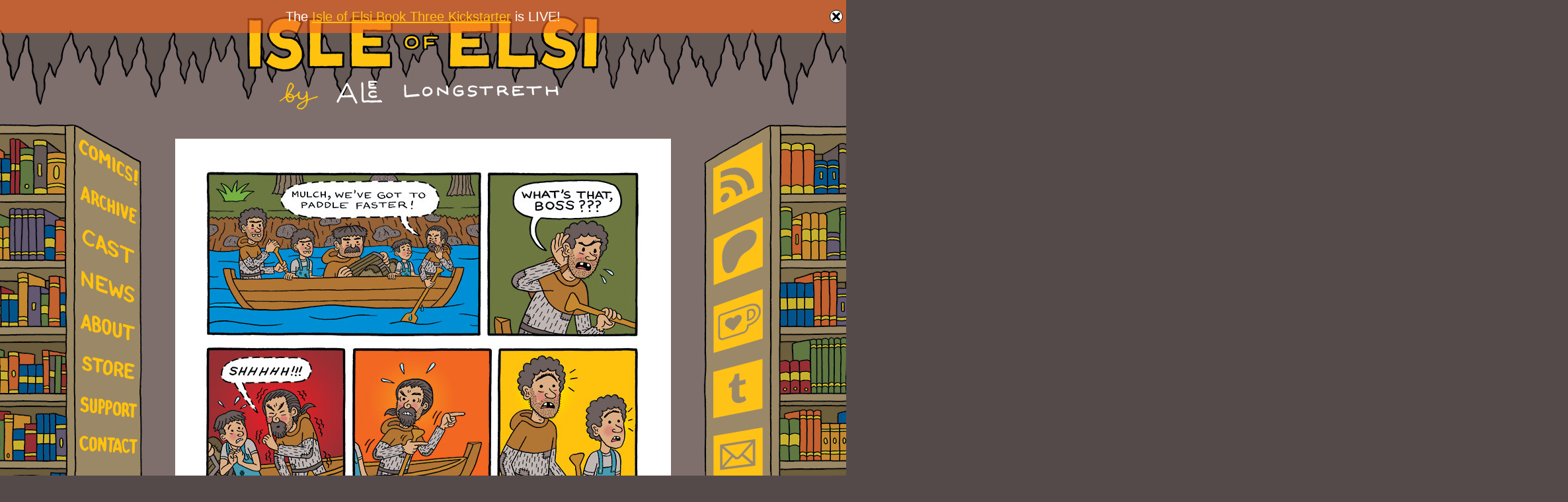

--- FILE ---
content_type: text/html; charset=UTF-8
request_url: https://www.isleofelsi.com/comics/ioe1/page-85/
body_size: 8548
content:
<!DOCTYPE html>

<!--[if lt IE 7]><html lang="en-US" class="no-js lt-ie9 lt-ie8 lt-ie7"><![endif]-->
<!--[if (IE 7)&!(IEMobile)]><html lang="en-US" class="no-js lt-ie9 lt-ie8"><![endif]-->
<!--[if (IE 8)&!(IEMobile)]><html lang="en-US" class="no-js lt-ie9"><![endif]-->
<!--[if gt IE 8]><!--> <html lang="en-US" class="no-js"><!--<![endif]-->

	<head>
		<meta charset="utf-8">

		<meta http-equiv="X-UA-Compatible" content="IE=edge">

		<title>Isle of Elsi &#8211; Page 85</title>

		<link rel="apple-touch-icon" href="https://www.isleofelsi.com/wp-content/themes/elsi/library/images/apple-touch-icon.png">
		<link rel="icon" href="https://www.isleofelsi.com/wp-content/themes/elsi/library/images/favicon.png">
		<meta name="msapplication-TileColor" content="#8f817d">
		<meta name="msapplication-TileImage" content="https://www.isleofelsi.com/wp-content/themes/elsi/library/images/win8-tile-icon.png">
		<meta name="theme-color" content="#8f817d">

		<link rel="pingback" href="https://www.isleofelsi.com/wordpress/xmlrpc.php">

		<meta name='robots' content='max-image-preview:large' />
	<style>img:is([sizes="auto" i], [sizes^="auto," i]) { contain-intrinsic-size: 3000px 1500px }</style>
	<link rel='dns-prefetch' href='//www.googletagmanager.com' />
<link rel="alternate" type="application/rss+xml" title="Isle of Elsi &raquo; Feed" href="https://www.isleofelsi.com/feed/" />
<script type="text/javascript">
/* <![CDATA[ */
window._wpemojiSettings = {"baseUrl":"https:\/\/s.w.org\/images\/core\/emoji\/16.0.1\/72x72\/","ext":".png","svgUrl":"https:\/\/s.w.org\/images\/core\/emoji\/16.0.1\/svg\/","svgExt":".svg","source":{"concatemoji":"https:\/\/www.isleofelsi.com\/wordpress\/wp-includes\/js\/wp-emoji-release.min.js?ver=6.8.3"}};
/*! This file is auto-generated */
!function(s,n){var o,i,e;function c(e){try{var t={supportTests:e,timestamp:(new Date).valueOf()};sessionStorage.setItem(o,JSON.stringify(t))}catch(e){}}function p(e,t,n){e.clearRect(0,0,e.canvas.width,e.canvas.height),e.fillText(t,0,0);var t=new Uint32Array(e.getImageData(0,0,e.canvas.width,e.canvas.height).data),a=(e.clearRect(0,0,e.canvas.width,e.canvas.height),e.fillText(n,0,0),new Uint32Array(e.getImageData(0,0,e.canvas.width,e.canvas.height).data));return t.every(function(e,t){return e===a[t]})}function u(e,t){e.clearRect(0,0,e.canvas.width,e.canvas.height),e.fillText(t,0,0);for(var n=e.getImageData(16,16,1,1),a=0;a<n.data.length;a++)if(0!==n.data[a])return!1;return!0}function f(e,t,n,a){switch(t){case"flag":return n(e,"\ud83c\udff3\ufe0f\u200d\u26a7\ufe0f","\ud83c\udff3\ufe0f\u200b\u26a7\ufe0f")?!1:!n(e,"\ud83c\udde8\ud83c\uddf6","\ud83c\udde8\u200b\ud83c\uddf6")&&!n(e,"\ud83c\udff4\udb40\udc67\udb40\udc62\udb40\udc65\udb40\udc6e\udb40\udc67\udb40\udc7f","\ud83c\udff4\u200b\udb40\udc67\u200b\udb40\udc62\u200b\udb40\udc65\u200b\udb40\udc6e\u200b\udb40\udc67\u200b\udb40\udc7f");case"emoji":return!a(e,"\ud83e\udedf")}return!1}function g(e,t,n,a){var r="undefined"!=typeof WorkerGlobalScope&&self instanceof WorkerGlobalScope?new OffscreenCanvas(300,150):s.createElement("canvas"),o=r.getContext("2d",{willReadFrequently:!0}),i=(o.textBaseline="top",o.font="600 32px Arial",{});return e.forEach(function(e){i[e]=t(o,e,n,a)}),i}function t(e){var t=s.createElement("script");t.src=e,t.defer=!0,s.head.appendChild(t)}"undefined"!=typeof Promise&&(o="wpEmojiSettingsSupports",i=["flag","emoji"],n.supports={everything:!0,everythingExceptFlag:!0},e=new Promise(function(e){s.addEventListener("DOMContentLoaded",e,{once:!0})}),new Promise(function(t){var n=function(){try{var e=JSON.parse(sessionStorage.getItem(o));if("object"==typeof e&&"number"==typeof e.timestamp&&(new Date).valueOf()<e.timestamp+604800&&"object"==typeof e.supportTests)return e.supportTests}catch(e){}return null}();if(!n){if("undefined"!=typeof Worker&&"undefined"!=typeof OffscreenCanvas&&"undefined"!=typeof URL&&URL.createObjectURL&&"undefined"!=typeof Blob)try{var e="postMessage("+g.toString()+"("+[JSON.stringify(i),f.toString(),p.toString(),u.toString()].join(",")+"));",a=new Blob([e],{type:"text/javascript"}),r=new Worker(URL.createObjectURL(a),{name:"wpTestEmojiSupports"});return void(r.onmessage=function(e){c(n=e.data),r.terminate(),t(n)})}catch(e){}c(n=g(i,f,p,u))}t(n)}).then(function(e){for(var t in e)n.supports[t]=e[t],n.supports.everything=n.supports.everything&&n.supports[t],"flag"!==t&&(n.supports.everythingExceptFlag=n.supports.everythingExceptFlag&&n.supports[t]);n.supports.everythingExceptFlag=n.supports.everythingExceptFlag&&!n.supports.flag,n.DOMReady=!1,n.readyCallback=function(){n.DOMReady=!0}}).then(function(){return e}).then(function(){var e;n.supports.everything||(n.readyCallback(),(e=n.source||{}).concatemoji?t(e.concatemoji):e.wpemoji&&e.twemoji&&(t(e.twemoji),t(e.wpemoji)))}))}((window,document),window._wpemojiSettings);
/* ]]> */
</script>
<style id='wp-emoji-styles-inline-css' type='text/css'>

	img.wp-smiley, img.emoji {
		display: inline !important;
		border: none !important;
		box-shadow: none !important;
		height: 1em !important;
		width: 1em !important;
		margin: 0 0.07em !important;
		vertical-align: -0.1em !important;
		background: none !important;
		padding: 0 !important;
	}
</style>
<link rel='stylesheet' id='swnza_css-css' href='https://www.isleofelsi.com/wp-content/plugins/sitewide-notice-wp/css/swnza.css?ver=6.8.3' type='text/css' media='all' />
<link rel='stylesheet' id='bones-stylesheet-css' href='https://www.isleofelsi.com/wp-content/themes/elsi/library/css/style.css?ver=1717284455' type='text/css' media='all' />
<!--[if lt IE 9]>
<link rel='stylesheet' id='bones-ie-only-css' href='https://www.isleofelsi.com/wp-content/themes/elsi/library/css/ie.css?ver=6.8.3' type='text/css' media='all' />
<![endif]-->
<script type="text/javascript" src="https://www.isleofelsi.com/wordpress/wp-includes/js/jquery/jquery.min.js?ver=3.7.1" id="jquery-core-js"></script>
<script type="text/javascript" src="https://www.isleofelsi.com/wordpress/wp-includes/js/jquery/jquery-migrate.min.js?ver=3.4.1" id="jquery-migrate-js"></script>

<!-- Google tag (gtag.js) snippet added by Site Kit -->
<!-- Google Analytics snippet added by Site Kit -->
<script type="text/javascript" src="https://www.googletagmanager.com/gtag/js?id=G-7TKGSX51RF" id="google_gtagjs-js" async></script>
<script type="text/javascript" id="google_gtagjs-js-after">
/* <![CDATA[ */
window.dataLayer = window.dataLayer || [];function gtag(){dataLayer.push(arguments);}
gtag("set","linker",{"domains":["www.isleofelsi.com"]});
gtag("js", new Date());
gtag("set", "developer_id.dZTNiMT", true);
gtag("config", "G-7TKGSX51RF");
/* ]]> */
</script>
<script type="text/javascript" src="https://www.isleofelsi.com/wp-content/themes/elsi/library/js/libs/modernizr.custom.min.js?ver=2.5.3" id="bones-modernizr-js"></script>
<link rel="https://api.w.org/" href="https://www.isleofelsi.com/wp-json/" /><link rel="canonical" href="https://www.isleofelsi.com/comics/ioe1/page-85/" />
<link rel='shortlink' href='https://www.isleofelsi.com/?p=463' />
<link rel="alternate" title="oEmbed (JSON)" type="application/json+oembed" href="https://www.isleofelsi.com/wp-json/oembed/1.0/embed?url=https%3A%2F%2Fwww.isleofelsi.com%2Fcomics%2Fioe1%2Fpage-85%2F" />
<link rel="alternate" title="oEmbed (XML)" type="text/xml+oembed" href="https://www.isleofelsi.com/wp-json/oembed/1.0/embed?url=https%3A%2F%2Fwww.isleofelsi.com%2Fcomics%2Fioe1%2Fpage-85%2F&#038;format=xml" />

		<!-- GA Google Analytics @ https://m0n.co/ga -->
		<script>
			(function(i,s,o,g,r,a,m){i['GoogleAnalyticsObject']=r;i[r]=i[r]||function(){
			(i[r].q=i[r].q||[]).push(arguments)},i[r].l=1*new Date();a=s.createElement(o),
			m=s.getElementsByTagName(o)[0];a.async=1;a.src=g;m.parentNode.insertBefore(a,m)
			})(window,document,'script','https://www.google-analytics.com/analytics.js','ga');
			ga('create', 'UA-70536014-1', 'auto');
			ga('send', 'pageview');
		</script>

	<meta name="generator" content="Site Kit by Google 1.165.0" /><meta name="Comic-Easel" content="1.15" />
<meta name="Referrer" content="" />
<meta property="og:image" content="https://www.isleofelsi.com/wp-content/uploads/2017/08/IOE1_85.jpg" />
		<style type="text/css" id="wp-custom-css">
			.swnza_banner {
	height: auto;
	min-height: 50px;
}
.swnza_banner p {
	margin: 0;
}
.swnza_close_button {
	bottom: auto;
	top: 50%;
	margin-top: -10px;
}		</style>
		
	</head>

	<body class="wp-singular comic-template-default single single-comic postid-463 wp-theme-elsi story-ioe1" itemscope itemtype="http://schema.org/WebPage">
		<div class="stalagmites"></div>
		<div id="container">

			<header class="header" role="banner" itemscope itemtype="http://schema.org/WPHeader">

				<div id="inner-header" class="wrap cf">

					<p id="logo" itemscope itemtype="http://schema.org/Organization"><a class="home-link" href="https://www.isleofelsi.com" rel="nofollow">Isle of Elsi</a></p>

					<nav class="main active" itemscope itemtype="http://schema.org/SiteNavigationElement">
						<div id="shelf-middle" class="shelf-middle"></div>
						<div id="shelf-bottom" class="shelf-bottom">
							<div id="rj"></div>
						</div>
						<ul>
														<li id="nav-comics"><a title="Comics" href="https://www.isleofelsi.com/comics/ioe7/page-400/">comics</a></li>
							<li data-left-shelf id="nav-archive"><a title="Archive" href="/archive/">archive</a></li>
							<li id="nav-cast"><a title="Cast" href="/cast/">cast</a></li>
							<li id="nav-news"><a title="News" href="/news/">news</a></li>
							<li id="nav-about"><a title="About" href="/about/">about</a></li>
							<li id="nav-store"><a title="Store" href="/store/">store</a></li>
							<li id="nav-support"><a title="Support" href="/support/">support</a></li>
							<li data-right-shelf id="nav-contact"><a title="Contact" href="/contact/">contact</a></li>
						</ul>
						<div class="archives"><article class="chapter"><h3 style="margin: -4px 0 0; line-height:1.1"><a class="title" href="/comics/ioe1/page-1/">R.J. Jr. in <br>The Dragon's Librarian</a></h3><select class="jumpmenu"><option value="">Select Page...</option><option value="https://www.isleofelsi.com/comics/ioe1/page-1/">Page 1</option><option value="https://www.isleofelsi.com/comics/ioe1/page-2/">Page 2</option><option value="https://www.isleofelsi.com/comics/ioe1/page-3/">Page 3</option><option value="https://www.isleofelsi.com/comics/ioe1/page-4/">Page 4</option><option value="https://www.isleofelsi.com/comics/ioe1/page-5/">Page 5</option><option value="https://www.isleofelsi.com/comics/ioe1/page-6/">Page 6</option><option value="https://www.isleofelsi.com/comics/ioe1/page-7/">Page 7</option><option value="https://www.isleofelsi.com/comics/ioe1/page-8/">Page 8</option><option value="https://www.isleofelsi.com/comics/ioe1/page-9/">Page 9</option><option value="https://www.isleofelsi.com/comics/ioe1/page-10/">Page 10</option><option value="https://www.isleofelsi.com/comics/ioe1/page-11/">Page 11</option><option value="https://www.isleofelsi.com/comics/ioe1/page-12/">Page 12</option><option value="https://www.isleofelsi.com/comics/ioe1/page-13/">Page 13</option><option value="https://www.isleofelsi.com/comics/ioe1/page-14/">Page 14</option><option value="https://www.isleofelsi.com/comics/ioe1/page-15/">Page 15</option><option value="https://www.isleofelsi.com/comics/ioe1/page-16/">Page 16</option><option value="https://www.isleofelsi.com/comics/ioe1/page-17/">Page 17</option><option value="https://www.isleofelsi.com/comics/ioe1/page-18/">Page 18</option><option value="https://www.isleofelsi.com/comics/ioe1/page-19/">Page 19</option><option value="https://www.isleofelsi.com/comics/ioe1/page-20/">Page 20</option><option value="https://www.isleofelsi.com/comics/ioe1/page-21/">Page 21</option><option value="https://www.isleofelsi.com/comics/ioe1/page-22/">Page 22</option><option value="https://www.isleofelsi.com/comics/ioe1/page-23/">Page 23</option><option value="https://www.isleofelsi.com/comics/ioe1/page-24/">Page 24</option><option value="https://www.isleofelsi.com/comics/ioe1/page-25/">Page 25</option><option value="https://www.isleofelsi.com/comics/ioe1/page-26/">Page 26</option><option value="https://www.isleofelsi.com/comics/ioe1/page-27/">Page 27</option><option value="https://www.isleofelsi.com/comics/ioe1/page-28/">Page 28</option><option value="https://www.isleofelsi.com/comics/ioe1/page-29/">Page 29</option><option value="https://www.isleofelsi.com/comics/ioe1/page-30-2/">Page 30</option><option value="https://www.isleofelsi.com/comics/ioe1/page-31/">Page 31</option><option value="https://www.isleofelsi.com/comics/ioe1/page-32/">Page 32</option><option value="https://www.isleofelsi.com/comics/ioe1/page-33/">Page 33</option><option value="https://www.isleofelsi.com/comics/ioe1/page-34/">Page 34</option><option value="https://www.isleofelsi.com/comics/ioe1/page-35/">Page 35</option><option value="https://www.isleofelsi.com/comics/ioe1/page-36/">Page 36</option><option value="https://www.isleofelsi.com/comics/ioe1/page-37/">Page 37</option><option value="https://www.isleofelsi.com/comics/ioe1/page-38/">Page 38</option><option value="https://www.isleofelsi.com/comics/ioe1/page-39/">Page 39</option><option value="https://www.isleofelsi.com/comics/ioe1/page-40/">Page 40</option><option value="https://www.isleofelsi.com/comics/ioe1/page-41/">Page 41</option><option value="https://www.isleofelsi.com/comics/ioe1/page-42/">Page 42</option><option value="https://www.isleofelsi.com/comics/ioe1/page-43/">Page 43</option><option value="https://www.isleofelsi.com/comics/ioe1/page-44/">Page 44</option><option value="https://www.isleofelsi.com/comics/ioe1/page-45/">Page 45</option><option value="https://www.isleofelsi.com/comics/ioe1/page-46/">Page 46</option><option value="https://www.isleofelsi.com/comics/ioe1/page-47/">Page 47</option><option value="https://www.isleofelsi.com/comics/ioe1/page-48/">Page 48</option><option value="https://www.isleofelsi.com/comics/ioe1/page-49/">Page 49</option><option value="https://www.isleofelsi.com/comics/ioe1/page-50/">Page 50</option><option value="https://www.isleofelsi.com/comics/ioe1/page-51/">Page 51</option><option value="https://www.isleofelsi.com/comics/ioe1/page-52/">Page 52</option><option value="https://www.isleofelsi.com/comics/ioe1/page-53/">Page 53</option><option value="https://www.isleofelsi.com/comics/ioe1/page-54/">Page 54</option><option value="https://www.isleofelsi.com/comics/ioe1/page-55/">Page 55</option><option value="https://www.isleofelsi.com/comics/ioe1/page-56/">Page 56</option><option value="https://www.isleofelsi.com/comics/ioe1/page-57/">Page 57</option><option value="https://www.isleofelsi.com/comics/ioe1/page-58/">Page 58</option><option value="https://www.isleofelsi.com/comics/ioe1/page-59/">Page 59</option><option value="https://www.isleofelsi.com/comics/ioe1/page-60/">Page 60</option><option value="https://www.isleofelsi.com/comics/ioe1/page-61/">Page 61</option><option value="https://www.isleofelsi.com/comics/ioe1/page-62/">Page 62</option><option value="https://www.isleofelsi.com/comics/ioe1/page-63/">Page 63</option><option value="https://www.isleofelsi.com/comics/ioe1/page-64/">Page 64</option><option value="https://www.isleofelsi.com/comics/ioe1/page-65/">Page 65</option><option value="https://www.isleofelsi.com/comics/ioe1/page-66/">Page 66</option><option value="https://www.isleofelsi.com/comics/ioe1/page-67/">Page 67</option><option value="https://www.isleofelsi.com/comics/ioe1/page-68/">Page 68</option><option value="https://www.isleofelsi.com/comics/ioe1/page-69/">Page 69</option><option value="https://www.isleofelsi.com/comics/ioe1/page-70/">Page 70</option><option value="https://www.isleofelsi.com/comics/ioe1/page-71/">Page 71</option><option value="https://www.isleofelsi.com/comics/ioe1/page-72/">Page 72</option><option value="https://www.isleofelsi.com/comics/ioe1/page-73/">Page 73</option><option value="https://www.isleofelsi.com/comics/ioe1/page-74/">Page 74</option><option value="https://www.isleofelsi.com/comics/ioe1/page-75/">Page 75</option><option value="https://www.isleofelsi.com/comics/ioe1/page-76/">Page 76</option><option value="https://www.isleofelsi.com/comics/ioe1/page-77/">Page 77</option><option value="https://www.isleofelsi.com/comics/ioe1/page-78/">Page 78</option><option value="https://www.isleofelsi.com/comics/ioe1/page-79/">Page 79</option><option value="https://www.isleofelsi.com/comics/ioe1/page-80/">Page 80</option><option value="https://www.isleofelsi.com/comics/ioe1/page-81/">Page 81</option><option value="https://www.isleofelsi.com/comics/ioe1/page-82/">Page 82</option><option value="https://www.isleofelsi.com/comics/ioe1/page-83/">Page 83</option><option value="https://www.isleofelsi.com/comics/ioe1/page-84/">Page 84</option><option value="https://www.isleofelsi.com/comics/ioe1/page-85/">Page 85</option><option value="https://www.isleofelsi.com/comics/ioe1/page-86/">Page 86</option><option value="https://www.isleofelsi.com/comics/ioe1/page-87/">Page 87</option><option value="https://www.isleofelsi.com/comics/ioe1/page-88/">Page 88</option><option value="https://www.isleofelsi.com/comics/ioe1/page-89/">Page 89</option><option value="https://www.isleofelsi.com/comics/ioe1/page-90/">Page 90</option><option value="https://www.isleofelsi.com/comics/ioe1/page-91/">Page 91</option><option value="https://www.isleofelsi.com/comics/ioe1/page-92/">Page 92</option><option value="https://www.isleofelsi.com/comics/ioe1/page-93/">Page 93</option><option value="https://www.isleofelsi.com/comics/ioe1/page-94/">Page 94</option><option value="https://www.isleofelsi.com/comics/ioe1/page-95/">Page 95</option><option value="https://www.isleofelsi.com/comics/ioe1/page-96/">Page 96</option><option value="https://www.isleofelsi.com/comics/ioe1/page-97/">Page 97</option><option value="https://www.isleofelsi.com/comics/ioe1/page-98/">Page 98</option><option value="https://www.isleofelsi.com/comics/ioe1/page-99/">Page 99</option></select></article><article class="chapter"><h3 style="margin: -4px 0 0; line-height:1.1"><a class="title" href="/comics/ioe2/page-100/">Draziw the Wizard in <br>A Menagerie of Messengers</a></h3><select class="jumpmenu"><option value="">Select Page...</option><option value="https://www.isleofelsi.com/comics/ioe2/page-100/">Page 1</option><option value="https://www.isleofelsi.com/comics/ioe2/page-101/">Page 2</option><option value="https://www.isleofelsi.com/comics/ioe2/page-102/">Page 3</option><option value="https://www.isleofelsi.com/comics/ioe2/page-103/">Page 4</option><option value="https://www.isleofelsi.com/comics/ioe2/page-104/">Page 5</option><option value="https://www.isleofelsi.com/comics/ioe2/page-105/">Page 6</option><option value="https://www.isleofelsi.com/comics/ioe2/page-106/">Page 7</option><option value="https://www.isleofelsi.com/comics/ioe2/page-107/">Page 8</option><option value="https://www.isleofelsi.com/comics/ioe2/page-108/">Page 9</option></select></article><article class="chapter"><h3 style="margin: -4px 0 0; line-height:1.1"><a class="title" href="/comics/ioe3/page-109/">Nogard the Dragon in <br>The Search for Spinoza</a></h3><select class="jumpmenu"><option value="">Select Page...</option><option value="https://www.isleofelsi.com/comics/ioe3/page-109/">Page 1</option><option value="https://www.isleofelsi.com/comics/ioe3/page-110/">Page 2</option><option value="https://www.isleofelsi.com/comics/ioe3/page-111/">Page 3</option><option value="https://www.isleofelsi.com/comics/ioe3/page-112/">Page 4</option><option value="https://www.isleofelsi.com/comics/ioe3/page-113/">Page 5</option><option value="https://www.isleofelsi.com/comics/ioe3/page-114/">Page 6</option><option value="https://www.isleofelsi.com/comics/ioe3/page-115/">Page 7</option><option value="https://www.isleofelsi.com/comics/ioe3/page-116/">Page 8</option><option value="https://www.isleofelsi.com/comics/ioe3/page-117/">Page 9</option><option value="https://www.isleofelsi.com/comics/ioe3/page-118/">Page 10</option><option value="https://www.isleofelsi.com/comics/ioe3/page-119/">Page 11</option><option value="https://www.isleofelsi.com/comics/ioe3/page-120/">Page 12</option><option value="https://www.isleofelsi.com/comics/ioe3/page-121/">Page 13</option><option value="https://www.isleofelsi.com/comics/ioe3/page-122/">Page 14</option><option value="https://www.isleofelsi.com/comics/ioe3/page-123/">Page 15</option></select></article><article class="chapter"><h3 style="margin: -4px 0 0; line-height:1.1"><a class="title" href="/comics/ioe4/page-124/">Sally Sanders in <br>The Egalliv Examiner</a></h3><select class="jumpmenu"><option value="">Select Page...</option><option value="https://www.isleofelsi.com/comics/ioe4/page-124/">Page 1</option><option value="https://www.isleofelsi.com/comics/ioe4/page-125/">Page 2</option><option value="https://www.isleofelsi.com/comics/ioe4/page-126/">Page 3</option><option value="https://www.isleofelsi.com/comics/ioe4/page-127/">Page 4</option><option value="https://www.isleofelsi.com/comics/ioe4/page-128/">Page 5</option><option value="https://www.isleofelsi.com/comics/ioe4/page-129/">Page 6</option><option value="https://www.isleofelsi.com/comics/ioe4/page-130/">Page 7</option><option value="https://www.isleofelsi.com/comics/ioe4/page-131/">Page 8</option><option value="https://www.isleofelsi.com/comics/ioe4/page-132/">Page 9</option><option value="https://www.isleofelsi.com/comics/ioe4/page-133/">Page 10</option><option value="https://www.isleofelsi.com/comics/ioe4/page-134/">Page 11</option><option value="https://www.isleofelsi.com/comics/ioe4/page-135/">Page 12</option><option value="https://www.isleofelsi.com/comics/ioe4/page-136/">Page 13</option><option value="https://www.isleofelsi.com/comics/ioe4/page-137/">Page 14</option><option value="https://www.isleofelsi.com/comics/ioe4/page-138/">Page 15</option><option value="https://www.isleofelsi.com/comics/ioe4/page-139/">Page 16</option><option value="https://www.isleofelsi.com/comics/ioe4/page-140/">Page 17</option><option value="https://www.isleofelsi.com/comics/ioe4/page-141/">Page 18</option><option value="https://www.isleofelsi.com/comics/ioe4/page-142/">Page 19</option><option value="https://www.isleofelsi.com/comics/ioe4/page-143/">Page 20</option><option value="https://www.isleofelsi.com/comics/ioe4/page-144/">Page 21</option><option value="https://www.isleofelsi.com/comics/ioe4/page-145/">Page 22</option><option value="https://www.isleofelsi.com/comics/ioe4/page-146/">Page 23</option><option value="https://www.isleofelsi.com/comics/ioe4/page-147/">Page 24</option><option value="https://www.isleofelsi.com/comics/ioe4/page-148/">Page 25</option><option value="https://www.isleofelsi.com/comics/ioe4/page-149/">Page 26</option><option value="https://www.isleofelsi.com/comics/ioe4/page-150/">Page 27</option><option value="https://www.isleofelsi.com/comics/ioe4/page-151/">Page 28</option><option value="https://www.isleofelsi.com/comics/ioe4/page-152/">Page 29</option><option value="https://www.isleofelsi.com/comics/ioe4/page-153/">Page 30</option><option value="https://www.isleofelsi.com/comics/ioe4/page-154/">Page 31</option><option value="https://www.isleofelsi.com/comics/ioe4/page-155/">Page 32</option><option value="https://www.isleofelsi.com/comics/ioe4/page-156/">Page 33</option><option value="https://www.isleofelsi.com/comics/ioe4/page-157/">Page 34</option><option value="https://www.isleofelsi.com/comics/ioe4/page-158/">Page 35</option><option value="https://www.isleofelsi.com/comics/ioe4/page-159/">Page 36</option><option value="https://www.isleofelsi.com/comics/ioe4/page-160/">Page 37</option><option value="https://www.isleofelsi.com/comics/ioe4/page-161/">Page 38</option><option value="https://www.isleofelsi.com/comics/ioe4/page-162/">Page 39</option><option value="https://www.isleofelsi.com/comics/ioe4/page-163/">Page 40</option><option value="https://www.isleofelsi.com/comics/ioe4/page-164/">Page 41</option><option value="https://www.isleofelsi.com/comics/ioe4/page-165/">Page 42</option><option value="https://www.isleofelsi.com/comics/ioe4/page-166/">Page 43</option><option value="https://www.isleofelsi.com/comics/ioe4/page-167/">Page 44</option><option value="https://www.isleofelsi.com/comics/ioe4/page-168/">Page 45</option><option value="https://www.isleofelsi.com/comics/ioe4/page-169/">Page 46</option><option value="https://www.isleofelsi.com/comics/ioe4/page-170/">Page 47</option><option value="https://www.isleofelsi.com/comics/ioe4/page-171/">Page 48</option><option value="https://www.isleofelsi.com/comics/ioe4/page-172/">Page 49</option><option value="https://www.isleofelsi.com/comics/ioe4/page-173/">Page 50</option><option value="https://www.isleofelsi.com/comics/ioe4/page-174/">Page 51</option><option value="https://www.isleofelsi.com/comics/ioe4/page-175/">Page 52</option><option value="https://www.isleofelsi.com/comics/ioe4/page-176/">Page 53</option><option value="https://www.isleofelsi.com/comics/ioe4/page-177/">Page 54</option><option value="https://www.isleofelsi.com/comics/ioe4/page-178/">Page 55</option><option value="https://www.isleofelsi.com/comics/ioe4/page-179/">Page 56</option><option value="https://www.isleofelsi.com/comics/ioe4/page-180/">Page 57</option><option value="https://www.isleofelsi.com/comics/ioe4/page-181/">Page 58</option><option value="https://www.isleofelsi.com/comics/ioe4/page-182/">Page 59</option><option value="https://www.isleofelsi.com/comics/ioe4/page-183/">Page 60</option><option value="https://www.isleofelsi.com/comics/ioe4/page-184/">Page 61</option><option value="https://www.isleofelsi.com/comics/ioe4/page-185/">Page 62</option><option value="https://www.isleofelsi.com/comics/ioe4/page-186/">Page 63</option><option value="https://www.isleofelsi.com/comics/ioe4/page-187/">Page 64</option><option value="https://www.isleofelsi.com/comics/ioe4/page-188/">Page 65</option><option value="https://www.isleofelsi.com/comics/ioe4/page-189/">Page 66</option><option value="https://www.isleofelsi.com/comics/ioe4/page-190/">Page 67</option><option value="https://www.isleofelsi.com/comics/ioe4/page-191/">Page 68</option><option value="https://www.isleofelsi.com/comics/ioe4/page-192/">Page 69</option><option value="https://www.isleofelsi.com/comics/ioe4/page-193/">Page 70</option><option value="https://www.isleofelsi.com/comics/ioe4/page-194/">Page 71</option><option value="https://www.isleofelsi.com/comics/ioe4/page-195/">Page 72</option><option value="https://www.isleofelsi.com/comics/ioe4/page-196/">Page 73</option><option value="https://www.isleofelsi.com/comics/ioe4/page-197/">Page 74</option><option value="https://www.isleofelsi.com/comics/ioe4/page-198/">Page 75</option><option value="https://www.isleofelsi.com/comics/ioe4/page-199/">Page 76</option><option value="https://www.isleofelsi.com/comics/ioe4/page-200/">Page 77</option><option value="https://www.isleofelsi.com/comics/ioe4/page-201/">Page 78</option><option value="https://www.isleofelsi.com/comics/ioe4/page-202/">Page 79</option><option value="https://www.isleofelsi.com/comics/ioe4/page-203/">Page 80</option><option value="https://www.isleofelsi.com/comics/ioe4/page-204/">Page 81</option><option value="https://www.isleofelsi.com/comics/ioe4/page-205/">Page 82</option><option value="https://www.isleofelsi.com/comics/ioe4/page-206/">Page 83</option><option value="https://www.isleofelsi.com/comics/ioe4/page-207/">Page 84</option><option value="https://www.isleofelsi.com/comics/ioe4/page-208/">Page 85</option><option value="https://www.isleofelsi.com/comics/ioe4/page-209/">Page 86</option><option value="https://www.isleofelsi.com/comics/ioe4/page-210/">Page 87</option><option value="https://www.isleofelsi.com/comics/ioe4/page-211/">Page 88</option><option value="https://www.isleofelsi.com/comics/ioe4/page-212/">Page 89</option><option value="https://www.isleofelsi.com/comics/ioe4/page-213/">Page 90</option><option value="https://www.isleofelsi.com/comics/ioe4/page-214/">Page 91</option><option value="https://www.isleofelsi.com/comics/ioe4/page-215/">Page 92</option><option value="https://www.isleofelsi.com/comics/ioe4/page-216/">Page 93</option><option value="https://www.isleofelsi.com/comics/ioe4/page-217/">Page 94</option><option value="https://www.isleofelsi.com/comics/ioe4/page-218/">Page 95</option><option value="https://www.isleofelsi.com/comics/ioe4/page-219/">Page 96</option><option value="https://www.isleofelsi.com/comics/ioe4/page-220/">Page 97</option><option value="https://www.isleofelsi.com/comics/ioe4/page-221/">Page 98</option><option value="https://www.isleofelsi.com/comics/ioe4/page-222/">Page 99</option><option value="https://www.isleofelsi.com/comics/ioe4/page-223/">Page 100!</option><option value="https://www.isleofelsi.com/comics/ioe4/page-224/">Page 101</option><option value="https://www.isleofelsi.com/comics/ioe4/page-225/">Page 102</option><option value="https://www.isleofelsi.com/comics/ioe4/page-226/">Page 103</option><option value="https://www.isleofelsi.com/comics/ioe4/page-227/">Page 104</option><option value="https://www.isleofelsi.com/comics/ioe4/page-228/">Page 105</option><option value="https://www.isleofelsi.com/comics/ioe4/page-229/">Page 106</option></select></article><article class="chapter"><h3 style="margin: -4px 0 0; line-height:1.1"><a class="title" href="/comics/ioe5/page-230/">Liz Tekcar in <br>The Contested Contest</a></h3><select class="jumpmenu"><option value="">Select Page...</option><option value="https://www.isleofelsi.com/comics/ioe5/page-230/">Page 1</option><option value="https://www.isleofelsi.com/comics/ioe5/page-231/">Page 2</option><option value="https://www.isleofelsi.com/comics/ioe5/page-232/">Page 3</option><option value="https://www.isleofelsi.com/comics/ioe5/page-233/">Page 4</option><option value="https://www.isleofelsi.com/comics/ioe5/page-234/">Page 5</option><option value="https://www.isleofelsi.com/comics/ioe5/page-235/">Page 6</option><option value="https://www.isleofelsi.com/comics/ioe5/page-236/">Page 7</option><option value="https://www.isleofelsi.com/comics/ioe5/page-237/">Page 8</option><option value="https://www.isleofelsi.com/comics/ioe5/page-238/">Page 9</option><option value="https://www.isleofelsi.com/comics/ioe5/page-239/">Page 10</option><option value="https://www.isleofelsi.com/comics/ioe5/page-240/">Page 11</option><option value="https://www.isleofelsi.com/comics/ioe5/page-241/">Page 12</option><option value="https://www.isleofelsi.com/comics/ioe5/page-242/">Page 13</option><option value="https://www.isleofelsi.com/comics/ioe5/page-243/">Page 14</option><option value="https://www.isleofelsi.com/comics/ioe5/page-244/">Page 15</option><option value="https://www.isleofelsi.com/comics/ioe5/page-245/">Page 16</option><option value="https://www.isleofelsi.com/comics/ioe5/page-246/">Page 17</option><option value="https://www.isleofelsi.com/comics/ioe5/page-247/">Page 18</option><option value="https://www.isleofelsi.com/comics/ioe5/page-248/">Page 19</option><option value="https://www.isleofelsi.com/comics/ioe5/page-249/">Page 20</option><option value="https://www.isleofelsi.com/comics/ioe5/page-250/">Page 21</option><option value="https://www.isleofelsi.com/comics/ioe5/page-251/">Page 22</option><option value="https://www.isleofelsi.com/comics/ioe5/page-252/">Page 23</option><option value="https://www.isleofelsi.com/comics/ioe5/page-253/">Page 24</option><option value="https://www.isleofelsi.com/comics/ioe5/page-254/">Page 25</option><option value="https://www.isleofelsi.com/comics/ioe5/page-255/">Page 26</option><option value="https://www.isleofelsi.com/comics/ioe5/page-256/">Page 27</option><option value="https://www.isleofelsi.com/comics/ioe5/page-257/">Page 28</option><option value="https://www.isleofelsi.com/comics/ioe5/page-258/">Page 29</option></select></article><article class="chapter"><h3 style="margin: -4px 0 0; line-height:1.1"><a class="title" href="/comics/ioe6/page-259/">Randy Remarf in <br>The Door Dilemma</a></h3><select class="jumpmenu"><option value="">Select Page...</option><option value="https://www.isleofelsi.com/comics/ioe6/page-259/">Page 1</option><option value="https://www.isleofelsi.com/comics/ioe6/page-260/">Page 2</option><option value="https://www.isleofelsi.com/comics/ioe6/page-261/">Page 3</option><option value="https://www.isleofelsi.com/comics/ioe6/page-262/">Page 4</option><option value="https://www.isleofelsi.com/comics/ioe6/page-263/">Page 5</option><option value="https://www.isleofelsi.com/comics/ioe6/page-264/">Page 6</option><option value="https://www.isleofelsi.com/comics/ioe6/page-265/">Page 7</option><option value="https://www.isleofelsi.com/comics/ioe6/page-266/">Page 8</option><option value="https://www.isleofelsi.com/comics/ioe6/page-267/">Page 9</option><option value="https://www.isleofelsi.com/comics/ioe6/page-268/">Page 10</option><option value="https://www.isleofelsi.com/comics/ioe6/page-269/">Page 11</option><option value="https://www.isleofelsi.com/comics/ioe6/page-270/">Page 12</option><option value="https://www.isleofelsi.com/comics/ioe6/page-271/">Page 13</option><option value="https://www.isleofelsi.com/comics/ioe6/page-272/">Page 14</option><option value="https://www.isleofelsi.com/comics/ioe6/page-273/">Page 15</option><option value="https://www.isleofelsi.com/comics/ioe6/page-274/">Page 16</option><option value="https://www.isleofelsi.com/comics/ioe6/page-275/">Page 17</option><option value="https://www.isleofelsi.com/comics/ioe6/page-276/">Page 18</option><option value="https://www.isleofelsi.com/comics/ioe6/page-277/">Page 19</option><option value="https://www.isleofelsi.com/comics/ioe6/page-278/">Page 20</option><option value="https://www.isleofelsi.com/comics/ioe6/page-279/">Page 21</option><option value="https://www.isleofelsi.com/comics/ioe6/page-280/">Page 22</option><option value="https://www.isleofelsi.com/comics/ioe6/page-281/">Page 23</option><option value="https://www.isleofelsi.com/comics/ioe6/page-282/">Page 24</option><option value="https://www.isleofelsi.com/comics/ioe6/page-283/">Page 25</option><option value="https://www.isleofelsi.com/comics/ioe6/page-284/">Page 26</option><option value="https://www.isleofelsi.com/comics/ioe6/page-285/">Page 27</option><option value="https://www.isleofelsi.com/comics/ioe6/page-286/">Page 28</option><option value="https://www.isleofelsi.com/comics/ioe6/page-287/">Page 29</option></select></article><article class="chapter"><h3 style="margin: -4px 0 0; line-height:1.1"><a class="title" href="/comics/ioe7/page-288/">R.J. Jr. in <br>The Underground Underground</a></h3><select class="jumpmenu"><option value="">Select Page...</option><option value="https://www.isleofelsi.com/comics/ioe7/page-288/">Page 1</option><option value="https://www.isleofelsi.com/comics/ioe7/page-289/">Page 2</option><option value="https://www.isleofelsi.com/comics/ioe7/page-290/">Page 3</option><option value="https://www.isleofelsi.com/comics/ioe7/page-291/">Page 4</option><option value="https://www.isleofelsi.com/comics/ioe7/page-292/">Page 5</option><option value="https://www.isleofelsi.com/comics/ioe7/page-293/">Page 6</option><option value="https://www.isleofelsi.com/comics/ioe7/page-294/">Page 7</option><option value="https://www.isleofelsi.com/comics/ioe7/page-295/">Page 8</option><option value="https://www.isleofelsi.com/comics/ioe7/page-296/">Page 9</option><option value="https://www.isleofelsi.com/comics/ioe7/page-297/">Page 10</option><option value="https://www.isleofelsi.com/comics/ioe7/page-298/">Page 11</option><option value="https://www.isleofelsi.com/comics/ioe7/page-299/">Page 12</option><option value="https://www.isleofelsi.com/comics/ioe7/page-300/">Page 13</option><option value="https://www.isleofelsi.com/comics/ioe7/page-301/">Page 14</option><option value="https://www.isleofelsi.com/comics/ioe7/page-302/">Page 15</option><option value="https://www.isleofelsi.com/comics/ioe7/page-303/">Page 16</option><option value="https://www.isleofelsi.com/comics/ioe7/page-304/">Page 17</option><option value="https://www.isleofelsi.com/comics/ioe7/page-305/">Page 18</option><option value="https://www.isleofelsi.com/comics/ioe7/page-306/">Page 19</option><option value="https://www.isleofelsi.com/comics/ioe7/page-307/">Page 20</option><option value="https://www.isleofelsi.com/comics/ioe7/page-308/">Page 21</option><option value="https://www.isleofelsi.com/comics/ioe7/page-309/">Page 22</option><option value="https://www.isleofelsi.com/comics/ioe7/page-310/">Page 23</option><option value="https://www.isleofelsi.com/comics/ioe7/page-311/">Page 24</option><option value="https://www.isleofelsi.com/comics/ioe7/page-312/">Page 25</option><option value="https://www.isleofelsi.com/comics/ioe7/page-313/">Page 26</option><option value="https://www.isleofelsi.com/comics/ioe7/page-314/">Page 27</option><option value="https://www.isleofelsi.com/comics/ioe7/page-315/">Page 28</option><option value="https://www.isleofelsi.com/comics/ioe7/page-316/">Page 29</option><option value="https://www.isleofelsi.com/comics/ioe7/page-317/">Page 30</option><option value="https://www.isleofelsi.com/comics/ioe7/page-318/">Page 31</option><option value="https://www.isleofelsi.com/comics/ioe7/page-319/">Page 32</option><option value="https://www.isleofelsi.com/comics/ioe7/page-320/">Page 33</option><option value="https://www.isleofelsi.com/comics/ioe7/page-321/">Page 34</option><option value="https://www.isleofelsi.com/comics/ioe7/page-322/">Page 35</option><option value="https://www.isleofelsi.com/comics/ioe7/page-323/">Page 36</option><option value="https://www.isleofelsi.com/comics/ioe7/page-324/">Page 37</option><option value="https://www.isleofelsi.com/comics/ioe7/page-325/">Page 38</option><option value="https://www.isleofelsi.com/comics/ioe7/page-326/">Page 39</option><option value="https://www.isleofelsi.com/comics/ioe7/page-327/">Page 40</option><option value="https://www.isleofelsi.com/comics/ioe7/page-328/">Page 41</option><option value="https://www.isleofelsi.com/comics/ioe7/page-329/">Page 42</option><option value="https://www.isleofelsi.com/comics/ioe7/page-330/">Page 43</option><option value="https://www.isleofelsi.com/comics/ioe7/page-331/">Page 44</option><option value="https://www.isleofelsi.com/comics/ioe7/page-332/">Page 45</option><option value="https://www.isleofelsi.com/comics/ioe7/page-333/">Page 46</option><option value="https://www.isleofelsi.com/comics/ioe7/page-334/">Page 47</option><option value="https://www.isleofelsi.com/comics/ioe7/page-335/">Page 48</option><option value="https://www.isleofelsi.com/comics/ioe7/page-336/">Page 49</option><option value="https://www.isleofelsi.com/comics/ioe7/page-337/">Page 50</option><option value="https://www.isleofelsi.com/comics/ioe7/page-338/">Page 51</option><option value="https://www.isleofelsi.com/comics/ioe7/page-339/">Page 52</option><option value="https://www.isleofelsi.com/comics/ioe7/page-340/">Page 53</option><option value="https://www.isleofelsi.com/comics/ioe7/page-341/">Page 54</option><option value="https://www.isleofelsi.com/comics/ioe7/page-342/">Page 55</option><option value="https://www.isleofelsi.com/comics/ioe7/page-343/">Page 56</option><option value="https://www.isleofelsi.com/comics/ioe7/page-344/">Page 57</option><option value="https://www.isleofelsi.com/comics/ioe7/page-345/">Page 58</option><option value="https://www.isleofelsi.com/comics/ioe7/page-346/">Page 59</option><option value="https://www.isleofelsi.com/comics/ioe7/page-347/">Page 60</option><option value="https://www.isleofelsi.com/comics/ioe7/page-348/">Page 61</option><option value="https://www.isleofelsi.com/comics/ioe7/page-349/">Page 62</option><option value="https://www.isleofelsi.com/comics/ioe7/page-350/">Page 63</option><option value="https://www.isleofelsi.com/comics/ioe7/page-351/">Page 64</option><option value="https://www.isleofelsi.com/comics/ioe7/page-352/">Page 65</option><option value="https://www.isleofelsi.com/comics/ioe7/page-353/">Page 66</option><option value="https://www.isleofelsi.com/comics/ioe7/page-354/">Page 67</option><option value="https://www.isleofelsi.com/comics/ioe7/page-355/">Page 68</option><option value="https://www.isleofelsi.com/comics/ioe7/page-356/">Page 69</option><option value="https://www.isleofelsi.com/comics/ioe7/page-357/">Page 70</option><option value="https://www.isleofelsi.com/comics/ioe7/page-358/">Page 71</option><option value="https://www.isleofelsi.com/comics/ioe7/page-359/">Page 72</option><option value="https://www.isleofelsi.com/comics/ioe7/page-360/">Page 73</option><option value="https://www.isleofelsi.com/comics/ioe7/page-361/">Page 74</option><option value="https://www.isleofelsi.com/comics/ioe7/page-362/">Page 75</option><option value="https://www.isleofelsi.com/comics/ioe7/page-363/">Page 76</option><option value="https://www.isleofelsi.com/comics/ioe7/page-364/">Page 77</option><option value="https://www.isleofelsi.com/comics/ioe7/page-365/">Page 78</option><option value="https://www.isleofelsi.com/comics/ioe7/page-366/">Page 79</option><option value="https://www.isleofelsi.com/comics/ioe7/page-367/">Page 80</option><option value="https://www.isleofelsi.com/comics/ioe7/page-368/">Page 81</option><option value="https://www.isleofelsi.com/comics/ioe7/page-369/">Page 82</option><option value="https://www.isleofelsi.com/comics/ioe7/page-370/">Page 83</option><option value="https://www.isleofelsi.com/comics/ioe7/page-371/">Page 84</option><option value="https://www.isleofelsi.com/comics/ioe7/page-372/">Page 85</option><option value="https://www.isleofelsi.com/comics/ioe7/page-373/">Page 86</option><option value="https://www.isleofelsi.com/comics/ioe7/page-374/">Page 87</option><option value="https://www.isleofelsi.com/comics/ioe7/page-375/">Page 88</option><option value="https://www.isleofelsi.com/comics/ioe7/page-376/">Page 89</option><option value="https://www.isleofelsi.com/comics/ioe7/page-377/">Page 90</option><option value="https://www.isleofelsi.com/comics/ioe7/page-378/">Page 91</option><option value="https://www.isleofelsi.com/comics/ioe7/page-379/">Page 92</option><option value="https://www.isleofelsi.com/comics/ioe7/page-380/">Page 93</option><option value="https://www.isleofelsi.com/comics/ioe7/page-381/">Page 94</option><option value="https://www.isleofelsi.com/comics/ioe7/page-382/">Page 95</option><option value="https://www.isleofelsi.com/comics/ioe7/page-383/">Page 96</option><option value="https://www.isleofelsi.com/comics/ioe7/page-384/">Page 97</option><option value="https://www.isleofelsi.com/comics/ioe7/page-385/">Page 98</option><option value="https://www.isleofelsi.com/comics/ioe7/page-386/">Page 99</option><option value="https://www.isleofelsi.com/comics/ioe7/page-387/">Page 100</option><option value="https://www.isleofelsi.com/comics/ioe7/page-388/">Page 101</option><option value="https://www.isleofelsi.com/comics/ioe7/page-389/">Page 102</option><option value="https://www.isleofelsi.com/comics/ioe7/page-390/">Page 103</option><option value="https://www.isleofelsi.com/comics/ioe7/page-391/">Page 104</option><option value="https://www.isleofelsi.com/comics/ioe7/page-392/">Page 105</option><option value="https://www.isleofelsi.com/comics/ioe7/page-393/">Page 106</option><option value="https://www.isleofelsi.com/comics/ioe7/page-394/">Page 107</option><option value="https://www.isleofelsi.com/comics/ioe7/page-395/">Page 108</option><option value="https://www.isleofelsi.com/comics/ioe7/page-396/">Page 109</option><option value="https://www.isleofelsi.com/comics/ioe7/page-397/">Page 110</option><option value="https://www.isleofelsi.com/comics/ioe7/page-398/">Page 111</option><option value="https://www.isleofelsi.com/comics/ioe7/page-399/">Page 112</option><option value="https://www.isleofelsi.com/comics/ioe7/page-400/">Page 113</option></select></article></div>					</nav>
				</div><!-- END #inner-header -->

				<div class="ite"></div><div class="ite stalac"></div>

				<div id="right-shelf">
					<div id="right-shelf-middle" class="shelf-middle"></div>
					<div id="right-shelf-bottom" class="shelf-bottom">
						<div id="sally"></div>
					</div>
					<div class="social-media-links">
													<a target="_blank" href="https://www.isleofelsi.com/rss/"><img class="alignnone size-full wp-image-614" src="https://www.isleofelsi.com/wp-content/uploads/2024/06/rss.png" alt="" /></a><a target="_blank" href="https://www.patreon.com/longstreth"><img class="alignnone size-full wp-image-613" src="https://www.isleofelsi.com/wp-content/uploads/2024/06/patreon.png" alt="" /></a><a target="_blank" href="https://ko-fi.com/aleclongstreth"><img class="alignnone size-full wp-image-612" src="https://www.isleofelsi.com/wp-content/uploads/2024/06/kofi.png" alt="" /></a><a target="_blank" href="https://www.tumblr.com/isleofelsi"><img class="alignnone size-full wp-image-615" src="https://www.isleofelsi.com/wp-content/uploads/2024/06/tumblr.png" alt="" /></a><a target="_blank" href="http://eepurl.com/bQ6lxH"><img class="alignnone size-full wp-image-611" src="https://www.isleofelsi.com/wp-content/uploads/2024/06/email.png" alt="" /></a>											</div>
					<div class="mini-contact">
						<h2>Contact</h2>
						<img src="https://www.isleofelsi.com/wp-content/themes/elsi/library/images/IOE_ContactOwl.png" alt="Owl flying with a letter in his claws">
						<p class="contact-addy">P.O. Box 8907 Santa Fe, NM 87504</p>
						<p class="contact-email"><a href="mailto:p7comics@gmail.com">p7comics@gmail.com</a></p>
					</div>

				</div><!-- END #outer-header -->

			</header>

					<div id="comic-wrap" class="comic-id-463">
				<div id="comic-head">
									</div>
								<div class="comic-table">	
										<div id="comic">
						<a href="https://www.isleofelsi.com/comics/ioe1/page-86/" alt="Page 85" title="Page 85" ><img src="https://www.isleofelsi.com/wp-content/uploads/2017/08/IOE1_85.jpg" alt="Page 85" title="Page 85"   /></a>					</div>
									</div>				
						<div id="sidebar-under-comic" class="sidebar">
			<div id="text-2" class="widget widget_text">
<div class="widget-head"></div>
<div class="widget-content">
			<div class="textwidget"><h1>R.J. Jr. in The Dragon's Librarian: Page 85</h1></div>
		</div>
<div class="clear"></div>
<div class="widget-foot"></div>
</div>
		</div>
					<div id="comic-foot">
						<table id="comic-nav-wrapper">
		<tr class="comic-nav-container">
			<td class="comic-nav"><a href="https://www.isleofelsi.com/comics/ioe1/page-1/" class="comic-nav-base comic-nav-first">&lsaquo;&lsaquo; First</a></td>
			<td class="comic-nav"><a href="https://www.isleofelsi.com/comics/ioe1/page-84/" class="comic-nav-base comic-nav-previous">&lsaquo; Prev</a></td>
			<td class="comic-nav"><a href="https://www.isleofelsi.com/comics/ioe1/page-85/#respond" class="comic-nav-comments" title="Page 85"><span class="comic-nav-comment-count">Comments(0)</span></a></td>
			<td class="comic-nav"><a href="https://www.isleofelsi.com?random&nocache=1" class="comic-nav-random" title="Random Comic">Random</a></td>
	<td class="comic-nav"><a href="https://www.isleofelsi.com/comics/ioe1/page-86/" class="comic-nav-base comic-nav-next">Next &rsaquo;</a></td>
	<td class="comic-nav"><a href="https://www.isleofelsi.com/comics/ioe7/page-400/" class="comic-nav-base comic-nav-last">Last &rsaquo;&rsaquo;</a></td>
		</tr>
 
	</table>
					</div>
				<div class="clear"></div>
			</div>
		    
			<div id="content">

				<div id="inner-content" class="wrap cf">

					<main id="main" class="cf" role="main">

						
					</main>

				</div>

			</div>

		</div>

		<footer class="footer main" role="contentinfo" itemscope itemtype="http://schema.org/WPFooter">

			<div id="inner-footer" class="wrap cf">

				<p class="source-org copyright">Isle of Elsi characters, stories and art <br>&copy;2025 Alec Longstreth.</p>

			</div>

		</footer>

		<script type="speculationrules">
{"prefetch":[{"source":"document","where":{"and":[{"href_matches":"\/*"},{"not":{"href_matches":["\/wordpress\/wp-*.php","\/wordpress\/wp-admin\/*","\/wp-content\/uploads\/*","\/wp-content\/*","\/wp-content\/plugins\/*","\/wp-content\/themes\/elsi\/*","\/*\\?(.+)"]}},{"not":{"selector_matches":"a[rel~=\"nofollow\"]"}},{"not":{"selector_matches":".no-prefetch, .no-prefetch a"}}]},"eagerness":"conservative"}]}
</script>

            <!-- SiteWide Notice WP Cookies -->
            <script type="text/javascript">
                jQuery(document).ready(function($){
                    if( Cookies.get('swnza_hide_banner_cookie') != 1 ) {
                        $('.swnza_banner').show();
                    }

                    $('#swnza_close_button_link').click(function(){
                    Cookies.set('swnza_hide_banner_cookie', 1, { expires: 1, path: '/' }); //expire the cookie after 24 hours.
                    $('.swnza_banner').hide();
                    });
                });
            </script>

          

            <!-- SiteWide Notice WP Custom CSS -->
                <style type="text/css">
                    .swnza_banner{
                        position:fixed;
                        min-height:50px;
                        height:auto;
                        width:100%;
                        background:rgba(242,102,34,0.64);
                        padding-top:10px;
                        z-index:999;
                        display:block;
                    }  

                                            .admin-bar .swnza_banner { margin-top:32px; }
                        .swnza_banner { top:0; }
                        .swnza_close_button { bottom:-10px; }
                       

                    .swnza_banner p {
                        color: #ffffff;
                        text-align:center;
                        z-index:1000;
                        font-size:20px;
                        display:block;
                        margin: 0;
                    }

                                        .swnza_close_button{
                        display:block;
                        position:absolute;
                        right:5px;
                        width:20px;
                        height:20px;
                        background:url("https://www.isleofelsi.com/wp-content/plugins/sitewide-notice-wp/images/close-button.svg") no-repeat center center;
                        background-color:white;
                        border-radius:100px;
                        border: 1px solid #000;
                    }

                    .swnza_close_button:hover{
                        cursor: pointer;
                    }

                
                    #swnza_banner_text{
                        margin-top:0;
                    }

                                    @media all and (max-width: 500px){
                    .swnza_banner{
                        display: none;
                    }
                }
                                </style>
                
                <div class="swnza_banner" id="swnza_banner_id" style="display:none;">
                <p id="swnza_banner_text">The <a href="https://www.kickstarter.com/projects/longstreth/isle-of-elsi-book-three">Isle of Elsi Book Three Kickstarter</a> is LIVE!</p>
                <a id="swnza_close_button_link" class="swnza_close_button"></a>
                </div>
        <script type="text/javascript" src="https://www.isleofelsi.com/wp-content/plugins/comic-easel/js/keynav.js" id="ceo_keynav-js"></script>
<script type="text/javascript" src="https://www.isleofelsi.com/wp-content/plugins/sitewide-notice-wp/js/jquery_cookie.js?ver=2.1.4" id="swnza_css-js"></script>
<script type="text/javascript" src="https://www.isleofelsi.com/wp-content/themes/elsi/library/js/application-min.js?ver=1717284455" id="bones-script-js"></script>

	</body>

</html>

--- FILE ---
content_type: text/css
request_url: https://www.isleofelsi.com/wp-content/themes/elsi/library/css/style.css?ver=1717284455
body_size: 14979
content:
@charset "UTF-8";
/*! Made with Bones: http://themble.com/bones :) */
/******************************************************************
Site Name:
Author:

Stylesheet: Main Stylesheet

Here's where the magic happens. Here, you'll see we are calling in
the separate media queries. The base mobile goes outside any query
and is called at the beginning, after that we call the rest
of the styles inside media queries.

Helpful articles on Sass file organization:
http://thesassway.com/advanced/modular-css-naming-conventions

******************************************************************/
/* normalize.css 2012-07-07T09:50 UTC - http://github.com/necolas/normalize.css */
/* ==========================================================================
   HTML5 display definitions
   ========================================================================== */
/**
 * Correct `block` display not defined in IE 8/9.
 */
article,
aside,
details,
figcaption,
figure,
footer,
header,
hgroup,
main,
nav,
section,
summary {
  display: block;
}

/**
 * Correct `inline-block` display not defined in IE 8/9.
 */
audio,
canvas,
video {
  display: inline-block;
}

/**
 * Prevent modern browsers from displaying `audio` without controls.
 * Remove excess height in iOS 5 devices.
 */
audio:not([controls]) {
  display: none;
  height: 0;
}

/**
 * Address `[hidden]` styling not present in IE 8/9.
 * Hide the `template` element in IE, Safari, and Firefox < 22.
 */
[hidden],
template {
  display: none;
}

/* ==========================================================================
   Base
   ========================================================================== */
/**
 * 1. Set default font family to sans-serif.
 * 2. Prevent iOS text size adjust after orientation change, without disabling
 *    user zoom.
 */
html {
  font-family: sans-serif; /* 1 */
  -ms-text-size-adjust: 100%; /* 2 */
  -webkit-text-size-adjust: 100%; /* 2 */
}

/**
 * Remove default margin.
 */
body {
  margin: 0;
}

/* ==========================================================================
   Links
   ========================================================================== */
/**
 * Remove the gray background color from active links in IE 10.
 */
a {
  background: transparent;
}

/**
 * Address `outline` inconsistency between Chrome and other browsers.
 */
a:focus {
  outline: thin dotted;
}

/**
 * Improve readability when focused and also mouse hovered in all browsers.
 */
a:active,
a:hover {
  outline: 0;
}

/* ==========================================================================
   Typography
   ========================================================================== */
/**
 * Address variable `h1` font-size and margin within `section` and `article`
 * contexts in Firefox 4+, Safari 5, and Chrome.
 */
h1 {
  font-size: 2em;
  margin: 0.67em 0;
}

/**
 * Address styling not present in IE 8/9, Safari 5, and Chrome.
 */
abbr[title] {
  border-bottom: 1px dotted;
}

/**
 * Address style set to `bolder` in Firefox 4+, Safari 5, and Chrome.
 */
b,
strong,
.strong {
  font-weight: bold;
}

/**
 * Address styling not present in Safari 5 and Chrome.
 */
dfn,
em,
.em {
  font-style: italic;
}

/**
 * Address differences between Firefox and other browsers.
 */
hr {
  box-sizing: content-box;
  height: 0;
}

/*
 * proper formatting (http://blog.fontdeck.com/post/9037028497/hyphens)
*/
p {
  -webkit-hyphens: auto;
  -epub-hyphens: auto;
  hyphens: auto;
}

/*
 * Addresses margins set differently in IE6/7.
 */
pre {
  margin: 0;
}

/**
 * Correct font family set oddly in Safari 5 and Chrome.
 */
code,
kbd,
pre,
samp {
  font-family: monospace, serif;
  font-size: 1em;
}

/**
 * Improve readability of pre-formatted text in all browsers.
 */
pre {
  white-space: pre-wrap;
}

/**
 * Set consistent quote types.
 */
q {
  quotes: "“" "”" "‘" "’";
}

/**
 * Address inconsistent and variable font size in all browsers.
 */
q:before,
q:after {
  content: "";
  content: none;
}

small, .small {
  font-size: 75%;
}

/**
 * Prevent `sub` and `sup` affecting `line-height` in all browsers.
 */
sub,
sup {
  font-size: 75%;
  line-height: 0;
  position: relative;
  vertical-align: baseline;
}

sup {
  top: -0.5em;
}

sub {
  bottom: -0.25em;
}

/* ==========================================================================
  Lists
========================================================================== */
/*
 * Addresses margins set differently in IE6/7.
 */
dl,
menu,
ol,
ul {
  margin: 1em 0;
}

dd {
  margin: 0;
}

/*
 * Addresses paddings set differently in IE6/7.
 */
menu {
  padding: 0 0 0 40px;
}

ol,
ul {
  padding: 0;
  list-style-type: none;
}

/*
 * Corrects list images handled incorrectly in IE7.
 */
nav ul,
nav ol {
  list-style: none;
  list-style-image: none;
}

/* ==========================================================================
  Embedded content
========================================================================== */
/**
 * Remove border when inside `a` element in IE 8/9.
 */
img {
  border: 0;
}

/**
 * Correct overflow displayed oddly in IE 9.
 */
svg:not(:root) {
  overflow: hidden;
}

/* ==========================================================================
   Figures
   ========================================================================== */
/**
 * Address margin not present in IE 8/9 and Safari 5.
 */
figure {
  margin: 0;
}

/* ==========================================================================
   Forms
   ========================================================================== */
/**
 * Define consistent border, margin, and padding.
 */
fieldset {
  border: 1px solid #c0c0c0;
  margin: 0 2px;
  padding: 0.35em 0.625em 0.75em;
}

/**
 * 1. Correct `color` not being inherited in IE 8/9.
 * 2. Remove padding so people aren't caught out if they zero out fieldsets.
 */
legend {
  border: 0; /* 1 */
  padding: 0; /* 2 */
}

/**
 * 1. Correct font family not being inherited in all browsers.
 * 2. Correct font size not being inherited in all browsers.
 * 3. Address margins set differently in Firefox 4+, Safari 5, and Chrome.
 */
button,
input,
select,
textarea {
  font-family: inherit; /* 1 */
  font-size: 100%; /* 2 */
  margin: 0; /* 3 */
}

/**
 * Address Firefox 4+ setting `line-height` on `input` using `!important` in
 * the UA stylesheet.
 */
button,
input {
  line-height: normal;
}

/**
 * Address inconsistent `text-transform` inheritance for `button` and `select`.
 * All other form control elements do not inherit `text-transform` values.
 * Correct `button` style inheritance in Chrome, Safari 5+, and IE 8+.
 * Correct `select` style inheritance in Firefox 4+ and Opera.
 */
button,
select {
  text-transform: none;
}

/**
 * 1. Avoid the WebKit bug in Android 4.0.* where (2) destroys native `audio`
 *    and `video` controls.
 * 2. Correct inability to style clickable `input` types in iOS.
 * 3. Improve usability and consistency of cursor style between image-type
 *    `input` and others.
 */
button,
html input[type=button],
input[type=reset],
input[type=submit] {
  -webkit-appearance: button; /* 2 */
  cursor: pointer; /* 3 */
}

/**
 * Re-set default cursor for disabled elements.
 */
button[disabled],
html input[disabled] {
  cursor: default;
}

/**
 * 1. Address box sizing set to `content-box` in IE 8/9/10.
 * 2. Remove excess padding in IE 8/9/10.
 */
input[type=checkbox],
input[type=radio] {
  box-sizing: border-box; /* 1 */
  padding: 0; /* 2 */
}

/**
 * 1. Address `appearance` set to `searchfield` in Safari 5 and Chrome.
 * 2. Address `box-sizing` set to `border-box` in Safari 5 and Chrome
 *    (include `-moz` to future-proof).
 */
input[type=search] {
  -webkit-appearance: textfield; /* 1 */ /* 2 */
  box-sizing: content-box;
}

/**
 * Remove inner padding and search cancel button in Safari 5 and Chrome
 * on OS X.
 */
input[type=search]::-webkit-search-cancel-button,
input[type=search]::-webkit-search-decoration {
  -webkit-appearance: none;
}

/**
 * Remove inner padding and border in Firefox 4+.
 */
button::-moz-focus-inner,
input::-moz-focus-inner {
  border: 0;
  padding: 0;
}

/**
 * 1. Remove default vertical scrollbar in IE 8/9.
 * 2. Improve readability and alignment in all browsers.
 */
textarea {
  overflow: auto; /* 1 */
  vertical-align: top; /* 2 */
}

/* ==========================================================================
   Tables
   ========================================================================== */
/**
 * Remove most spacing between table cells.
 */
table {
  border-collapse: collapse;
  border-spacing: 0;
}

* {
  box-sizing: border-box;
}

.image-replacement,
.ir {
  text-indent: 100%;
  white-space: nowrap;
  overflow: hidden;
}

.clearfix, .cf, .comment-respond {
  zoom: 1;
}
.clearfix:before, .clearfix:after, .cf:before, .comment-respond:before, .cf:after, .comment-respond:after {
  content: "";
  display: table;
}
.clearfix:after, .cf:after, .comment-respond:after {
  clear: both;
}

/*
use the best ampersand
http://simplebits.com/notebook/2008/08/14/ampersands-2/
*/
span.amp {
  font-family: Baskerville, "Goudy Old Style", Palatino, "Book Antiqua", serif !important;
  font-style: italic;
}

/******************************************************************
Site Name: Isle of Elsi
Author: Clixel

Stylesheet: Typography
******************************************************************/
p {
  -ms-font-feature-settings: "liga", "dlig";
  -o-font-feature-settings: "liga", "dlig";
  font-feature-settings: "liga", "dlig";
}

/******************************************************************
Site Name:
Author:

Stylesheet: Sass Functions

You can do a lot of really cool things in Sass. Functions help you
make repeated actions a lot easier. They are really similar to mixins,
but can be used for so much more.

Anyway, keep them all in here so it's easier to find when you're
looking for one.

For more info on functions, go here:
http://sass-lang.com/documentation/Sass/Script/Functions.html

******************************************************************/
/*********************
COLOR FUNCTIONS
These are helpful when you're working
with shadows and such things. It's essentially
a quicker way to write RGBA.

Example:
box-shadow: 0 0 4px black(0.3);
compiles to:
box-shadow: 0 0 4px rgba(0,0,0,0.3);
*********************/
/*********************
RESPONSIVE HELPER FUNCTION
If you're creating a responsive site, then
you've probably already read
Responsive Web Design: http://www.abookapart.com/products/responsive-web-design

Here's a nice little helper function for calculating
target / context
as mentioned in that book.

Example:
width: cp(650px, 1000px);
or
width: calc-percent(650px, 1000px);
both compile to:
width: 65%;
*********************/
/******************************************************************
Site Name:
Author:

Stylesheet: Mixins Stylesheet

This is where you can take advantage of Sass' great features: Mixins.
I won't go in-depth on how they work exactly,
there are a few articles below that will help do that. What I will
tell you is that this will help speed up simple changes like
changing a color or adding CSS3 techniques gradients.

A WORD OF WARNING: It's very easy to overdo it here. Be careful and
remember less is more.

Helpful:
http://sachagreif.com/useful-sass-mixins/
http://thesassway.com/intermediate/leveraging-sass-mixins-for-cleaner-code
http://web-design-weekly.com/blog/2013/05/12/handy-sass-mixins/

******************************************************************/
/*********************
TRANSITION
*********************/
/*
I totally rewrote this to be cleaner and easier to use.
You'll need to be using Sass 3.2+ for these to work.
Thanks to @anthonyshort for the inspiration on these.
USAGE: @include transition(all 0.2s ease-in-out);
*/
/*********************
CSS3 GRADIENTS
Be careful with these since they can
really slow down your CSS. Don't overdo it.
*********************/
/* @include css-gradient(#dfdfdf,#f8f8f8); */
/*********************
BOX SIZING
*********************/
/* @include box-sizing(border-box); */
/* NOTE: value of "padding-box" is only supported in Gecko. So
probably best not to use it. I mean, were you going to anyway? */
/******************************************************************
Site Name:
Author:

Stylesheet: Grid Stylesheet

I've seperated the grid so you can swap it out easily. It's
called at the top the style.scss stylesheet.

There are a ton of grid solutions out there. You should definitely
experiment with your own. Here are some recommendations:

http://gridsetapp.com - Love this site. Responsive Grids made easy.
http://susy.oddbird.net/ - Grids using Compass. Very elegant.
http://gridpak.com/ - Create your own responsive grid.
https://github.com/dope/lemonade - Neat lightweight grid.


The grid below is a custom built thingy I modeled a bit after
Gridset. It's VERY basic and probably shouldn't be used on
your client projects. The idea is you learn how to roll your
own grids. It's better in the long run and allows you full control
over your project's layout.

******************************************************************/
.last-col {
  float: right;
  padding-right: 0 !important;
}

/*
Mobile Grid Styles
These are the widths for the mobile grid.
There are four types, but you can add or customize
them however you see fit.
*/
@media (max-width: 767px) {
  .m-all {
    float: left;
    padding-right: 0.75em;
    width: 100%;
    padding-right: 0;
  }
  .m-1of2 {
    float: left;
    padding-right: 0.75em;
    width: 50%;
  }
  .m-1of3 {
    float: left;
    padding-right: 0.75em;
    width: 33.33%;
  }
  .m-2of3 {
    float: left;
    padding-right: 0.75em;
    width: 66.66%;
  }
  .m-1of4 {
    float: left;
    padding-right: 0.75em;
    width: 25%;
  }
  .m-3of4 {
    float: left;
    padding-right: 0.75em;
    width: 75%;
  }
}
/* Portrait tablet to landscape */
@media (min-width: 768px) and (max-width: 1029px) {
  .t-all {
    float: left;
    padding-right: 0.75em;
    width: 100%;
    padding-right: 0;
  }
  .t-1of2 {
    float: left;
    padding-right: 0.75em;
    width: 50%;
  }
  .t-1of3 {
    float: left;
    padding-right: 0.75em;
    width: 33.33%;
  }
  .t-2of3 {
    float: left;
    padding-right: 0.75em;
    width: 66.66%;
  }
  .t-1of4 {
    float: left;
    padding-right: 0.75em;
    width: 25%;
  }
  .t-3of4 {
    float: left;
    padding-right: 0.75em;
    width: 75%;
  }
  .t-1of5 {
    float: left;
    padding-right: 0.75em;
    width: 20%;
  }
  .t-2of5 {
    float: left;
    padding-right: 0.75em;
    width: 40%;
  }
  .t-3of5 {
    float: left;
    padding-right: 0.75em;
    width: 60%;
  }
  .t-4of5 {
    float: left;
    padding-right: 0.75em;
    width: 80%;
  }
}
/* Landscape to small desktop */
@media (min-width: 1030px) {
  .d-all {
    float: left;
    padding-right: 0.75em;
    width: 100%;
    padding-right: 0;
  }
  .d-1of2 {
    float: left;
    padding-right: 0.75em;
    width: 50%;
  }
  .d-1of3 {
    float: left;
    padding-right: 0.75em;
    width: 33.33%;
  }
  .d-2of3 {
    float: left;
    padding-right: 0.75em;
    width: 66.66%;
  }
  .d-1of4 {
    float: left;
    padding-right: 0.75em;
    width: 25%;
  }
  .d-3of4 {
    float: left;
    padding-right: 0.75em;
    width: 75%;
  }
  .d-1of5 {
    float: left;
    padding-right: 0.75em;
    width: 20%;
  }
  .d-2of5 {
    float: left;
    padding-right: 0.75em;
    width: 40%;
  }
  .d-3of5 {
    float: left;
    padding-right: 0.75em;
    width: 60%;
  }
  .d-4of5 {
    float: left;
    padding-right: 0.75em;
    width: 80%;
  }
  .d-1of6 {
    float: left;
    padding-right: 0.75em;
    width: 16.6666666667%;
  }
  .d-1of7 {
    float: left;
    padding-right: 0.75em;
    width: 14.2857142857%;
  }
  .d-2of7 {
    float: left;
    padding-right: 0.75em;
    width: 28.5714286%;
  }
  .d-3of7 {
    float: left;
    padding-right: 0.75em;
    width: 42.8571429%;
  }
  .d-4of7 {
    float: left;
    padding-right: 0.75em;
    width: 57.1428572%;
  }
  .d-5of7 {
    float: left;
    padding-right: 0.75em;
    width: 71.4285715%;
  }
  .d-6of7 {
    float: left;
    padding-right: 0.75em;
    width: 85.7142857%;
  }
  .d-1of8 {
    float: left;
    padding-right: 0.75em;
    width: 12.5%;
  }
  .d-1of9 {
    float: left;
    padding-right: 0.75em;
    width: 11.1111111111%;
  }
  .d-1of10 {
    float: left;
    padding-right: 0.75em;
    width: 10%;
  }
  .d-1of11 {
    float: left;
    padding-right: 0.75em;
    width: 9.0909090909%;
  }
  .d-1of12 {
    float: left;
    padding-right: 0.75em;
    width: 8.33%;
  }
}
/*
Comic Easel - Style.css
Defaults for the Comic Easel Elements.
version: 3.1
*/
.comic-table {
  display: table;
  width: 100%;
  table-layout: fixed;
}

#sidebar-over-comic {
  text-align: center;
}

#sidebar-left-of-comic {
  display: table-cell;
  vertical-align: top;
  width: 206px;
  padding: 0px 2px;
}

#comic {
  text-align: center;
  display: table-cell;
  vertical-align: top;
  width: 100%;
}

#sidebar-right-of-comic {
  display: table-cell;
  vertical-align: top;
  width: 206px;
  padding: 0px 2px;
}

#sidebar-under-comic {
  text-align: center;
}

.pagination,
table#comic-nav-wrapper {
  display: inline-block;
  text-align: center;
}
.pagination td,
table#comic-nav-wrapper td {
  border: 0;
  display: inline-block;
  padding: 0;
}
.pagination span,
.pagination a,
table#comic-nav-wrapper span,
table#comic-nav-wrapper a {
  display: inline-block;
  text-indent: -9999px;
  background: url("../images/IOE_comics_NavArrows.png") no-repeat;
  width: 114px;
  height: 141px;
}
.pagination span.comic-nav-first,
.pagination a.comic-nav-first,
table#comic-nav-wrapper span.comic-nav-first,
table#comic-nav-wrapper a.comic-nav-first {
  width: 114px;
}
.pagination span.prev, .pagination span.comic-nav-previous,
.pagination a.prev,
.pagination a.comic-nav-previous,
table#comic-nav-wrapper span.prev,
table#comic-nav-wrapper span.comic-nav-previous,
table#comic-nav-wrapper a.prev,
table#comic-nav-wrapper a.comic-nav-previous {
  width: 153px;
  background-position: -114px 0;
}
.pagination span.next, .pagination span.comic-nav-next,
.pagination a.next,
.pagination a.comic-nav-next,
table#comic-nav-wrapper span.next,
table#comic-nav-wrapper span.comic-nav-next,
table#comic-nav-wrapper a.next,
table#comic-nav-wrapper a.comic-nav-next {
  background-position: -265px 0;
}
.pagination span.comic-nav-last,
.pagination a.comic-nav-last,
table#comic-nav-wrapper span.comic-nav-last,
table#comic-nav-wrapper a.comic-nav-last {
  width: 120px;
  background-position: -381px 0;
}
.pagination span.comic-nav-random, .pagination span.comic-nav-comments,
.pagination a.comic-nav-random,
.pagination a.comic-nav-comments,
table#comic-nav-wrapper span.comic-nav-random,
table#comic-nav-wrapper span.comic-nav-comments,
table#comic-nav-wrapper a.comic-nav-random,
table#comic-nav-wrapper a.comic-nav-comments {
  display: none;
}
.pagination a,
table#comic-nav-wrapper a {
  transition: all 0.2s ease;
}
.pagination a:hover,
table#comic-nav-wrapper a:hover {
  transform: scale(1.15);
}
.pagination a:active,
table#comic-nav-wrapper a:active {
  transform: scale(1.2);
}
.pagination span,
table#comic-nav-wrapper span {
  opacity: 0.3;
}

.pagination {
  display: block;
}
.pagination span,
.pagination a {
  display: none;
}
.pagination span.next, .pagination span.prev,
.pagination a.next,
.pagination a.prev {
  display: inline-block;
}
.pagination ul {
  text-align: center;
}
.pagination li {
  display: inline-block;
}

.comic-nav-embed {
  width: 99%;
}

.infotext {
  font-size: 10px;
  color: gray;
  padding-left: 5px;
}

.mininav-wrapper {
  font-size: 18px;
  display: inline-block;
  float: right;
}

.mininav-prev a, .mininav-next a {
  width: 14px;
  display: inline-block;
  float: left;
}

.mininav-prev a:hover, .mininav-next a:hover {
  color: #ffcf00;
}

#comic img {
  margin: 0;
  padding: 0;
  max-width: 100%;
  text-align: center;
}

#blogheader {
  border-bottom: solid 1px #fff;
  margin: 10px auto;
}

/* cast archive shorttag */
.cast-box {
  padding: 2px;
  margin: 10px auto;
}

.cast-image {
  width: 150px;
  vertical-align: top;
}

.cast-pic {
  width: 150px;
  height: 150px;
  border: solid 1px #bff;
}

.cast-info {
  padding: 5px;
  vertical-align: text-top;
}

.cast-comic-link {
  text-align: right;
}

/* Archive Shortcode */
.comic-archive-chapter-wrap {
  width: auto;
  margin-bottom: 30px;
}

.comic-archive-series-description {
  padding: 20px;
}

.comic-archive-chapter-description {
  padding: 10px;
}

h2.comic-archive-series-title {
  text-align: center;
}

.comic-archive-title {
  margin-left: 10px;
}

.comic-archive-date {
  width: 88px;
  display: inline-block;
}

.comic-archive-thumbnail {
  width: 150px;
  float: left;
  margin-right: 3px;
  display: block;
}

.comic-archive-list-wrap {
  padding: 0;
  list-style-type: none;
  float: left;
  width: auto;
}

p.comic-thumbnail-in-archive {
  clear: both;
  text-align: center;
}

.level-select {
  font-weight: 700;
  background: #eee;
}

#comic-head, #comic-foot {
  text-align: center;
}

/* related posts */
.related-comics {
  margin: 10px 0;
}

ul.related-ul {
  margin: 2px 0;
  list-style-type: none;
}

h4.related-title {
  margin-top: 10px;
}

span.related-date {
  width: 100px;
}

/* TRANSCRIPT */
#transcript {
  padding: 0 10px;
  font-size: 11px;
  border-left: 4px dotted #333;
  border-right: 4px dotted #333;
}

.transcript-border {
  padding: 0 5px;
  margin: 15px 0;
  border: 1px solid #555;
  background: #fff;
  clear: both;
}

a.transcript-title {
  padding: 0 0 5px 0;
  margin: 0 0 5px 0;
  display: block;
  font-family: "Georgia", serif;
  font-style: italic;
  font-size: 12px;
  font-style: normal;
  font-weight: normal;
  text-transform: uppercase;
  letter-spacing: 1px;
  line-height: 2em;
  border-bottom: 1px dashed #777;
}

#transcript-content {
  font-family: "Courier New", monospace;
  overflow: hidden;
}

.comic-lightbox-text {
  display: block;
  width: 100%;
  text-align: center;
}

.comicbutton {
  margin: 0 5px;
  display: inline-block;
}

/* Motion Artist defaults */
.MADoc {
  margin: 0 auto !important;
  padding: 0 !important;
}

.MADoc canvas {
  padding-left: 0;
  padding-right: 0;
  margin-left: auto;
  margin-right: auto;
  display: block;
}

.MAButtons {
  margin: 0px auto;
  padding-top: 8px;
  padding-bottom: 8px;
  width: 120px;
  text-align: center;
  border-radius: 5px;
}

.MAButtonSet {
  list-style: none;
  margin: 0px auto;
  padding: 0px;
}

.MAButtonSet ul {
  margin: 0px;
  padding: 0px;
}

.MAButtonSet li {
  margin: 0px;
  padding: 0px;
  margin-left: 8px;
  margin-right: 8px;
}

.MAButton {
  display: inline-block;
  vertical-align: baseline;
  margin: 0 2px;
  outline: none;
  cursor: pointer;
  text-align: center;
  text-decoration: none;
  font: 14px/100% Arial, Helvetica, sans-serif;
  padding: 0.5em 2em 0.55em;
  text-shadow: 0 1px 1px rgba(0, 0, 0, 0.3);
  border-radius: 0.5em;
  box-shadow: 0 1px 2px rgba(0, 0, 0, 0.2);
  color: #d7d7d7;
  border: solid 1px #333;
  background: #333;
  background: -moz-linear-gradient(top, #666, #000);
}

.MAButton:hover {
  background: #000;
  background: -moz-linear-gradient(top, #444, #000);
}

.MAButton:active {
  position: relative;
  top: 1px;
  color: #666;
  background: -moz-linear-gradient(top, #000, #444);
}

/* buy comic stuff */
.buy-thumbnail, .buycomic-us-form {
  display: block;
  text-align: center;
}

/******************************************************************
Site Name:
Author:

Stylesheet: Alert Styles

If you want to use these alerts in your design, you can. If not,
you can just remove this stylesheet.

******************************************************************/
.alert-success, .alert-error, .alert-info, .alert-help {
  margin: 10px;
  padding: 5px 18px;
  border: 1px solid;
}

.alert-help {
  border-color: #e8dc59;
  background: #ebe16f;
}

.alert-info {
  border-color: #bfe4f4;
  background: #d5edf8;
}

.alert-error {
  border-color: #f8cdce;
  background: #fbe3e4;
}

.alert-success {
  border-color: #deeaae;
  background: #e6efc2;
}

/******************************************************************
Site Name:
Author:

Stylesheet: Button Styles

Buttons are a pretty important part of your site's style, so it's
important to have a consistent baseline for them. Use this stylesheet
to create all kinds of buttons.

Helpful Links:
http://galp.in/blog/2011/08/02/the-ui-guide-part-1-buttons/

******************************************************************/
/*********************
BUTTON DEFAULTS
We're gonna use a placeholder selector here
so we can use common styles. We then use this
to load up the defaults in all our buttons.

Here's a quick video to show how it works:
http://www.youtube.com/watch?v=hwdVpKiJzac

*********************/
.blue-btn, #submit, .comment-reply-link {
  display: inline-block;
  position: relative;
  font-family: "Helvetica Neue", Helvetica, Arial, sans-serif;
  text-decoration: none;
  color: #fff;
  font-size: 0.9em;
  font-size: 34px;
  line-height: 34px;
  font-weight: normal;
  padding: 0 24px;
  border-radius: 4px;
  border: 0;
  cursor: pointer;
  transition: background-color 0.14s ease-in-out;
}
.blue-btn:hover, #submit:hover, .comment-reply-link:hover, .blue-btn:focus, #submit:focus, .comment-reply-link:focus {
  color: #fff;
  text-decoration: none;
}
.blue-btn:active, #submit:active, .comment-reply-link:active {
  top: 1px;
}

/*
An example button.
You can use this example if you want. Just replace all the variables
and it will create a button dependant on those variables.
*/
.blue-btn, #submit, .comment-reply-link {
  background-color: #2980b9;
}
.blue-btn:hover, #submit:hover, .comment-reply-link:hover, .blue-btn:focus, #submit:focus, .comment-reply-link:focus {
  background-color: #2574a8;
}
.blue-btn:active, #submit:active, .comment-reply-link:active {
  background-color: #2472a4;
}

/******************************************************************
Site Name:
Author:

Stylesheet: Form Styles

We put all the form and button styles in here to setup a consistent
look. If we need to customize them, we can do this in the main
stylesheets and just override them. Easy Peasy.

You're gonna see a few data-uri thingies down there. If you're not
sure what they are, check this link out:
http://css-tricks.com/data-uris/
If you want to create your own, use this helpful link:
http://websemantics.co.uk/online_tools/image_to_data_uri_convertor/

******************************************************************/
/*********************
INPUTS
*********************/
input[type=text],
input[type=password],
input[type=datetime],
input[type=datetime-local],
input[type=date],
input[type=month],
input[type=time],
input[type=week],
input[type=number],
input[type=email],
input[type=url],
input[type=search],
input[type=tel],
input[type=color],
select,
textarea,
.field {
  display: block;
  height: 2em;
  line-height: 2em;
  padding: 0 12px;
  margin-bottom: 14px;
  font-size: 0.9em;
  color: #7e6f6c;
  border-radius: 3px;
  vertical-align: middle;
  box-shadow: none;
  border: 0;
  width: 100%;
  max-width: 400px;
  font-family: "Helvetica Neue", Helvetica, Arial, sans-serif;
  background-color: #fff;
  transition: background-color 0.24s ease-in-out;
}
input[type=text]:focus, input[type=text]:active,
input[type=password]:focus,
input[type=password]:active,
input[type=datetime]:focus,
input[type=datetime]:active,
input[type=datetime-local]:focus,
input[type=datetime-local]:active,
input[type=date]:focus,
input[type=date]:active,
input[type=month]:focus,
input[type=month]:active,
input[type=time]:focus,
input[type=time]:active,
input[type=week]:focus,
input[type=week]:active,
input[type=number]:focus,
input[type=number]:active,
input[type=email]:focus,
input[type=email]:active,
input[type=url]:focus,
input[type=url]:active,
input[type=search]:focus,
input[type=search]:active,
input[type=tel]:focus,
input[type=tel]:active,
input[type=color]:focus,
input[type=color]:active,
select:focus,
select:active,
textarea:focus,
textarea:active,
.field:focus,
.field:active {
  background-color: whitesmoke;
  outline: none;
}
input[type=text].error, input[type=text].is-invalid,
input[type=password].error,
input[type=password].is-invalid,
input[type=datetime].error,
input[type=datetime].is-invalid,
input[type=datetime-local].error,
input[type=datetime-local].is-invalid,
input[type=date].error,
input[type=date].is-invalid,
input[type=month].error,
input[type=month].is-invalid,
input[type=time].error,
input[type=time].is-invalid,
input[type=week].error,
input[type=week].is-invalid,
input[type=number].error,
input[type=number].is-invalid,
input[type=email].error,
input[type=email].is-invalid,
input[type=url].error,
input[type=url].is-invalid,
input[type=search].error,
input[type=search].is-invalid,
input[type=tel].error,
input[type=tel].is-invalid,
input[type=color].error,
input[type=color].is-invalid,
select.error,
select.is-invalid,
textarea.error,
textarea.is-invalid,
.field.error,
.field.is-invalid {
  color: #fbe3e4;
  border-color: #fbe3e4;
  background-color: #fff;
  background-position: 99% center;
  background-repeat: no-repeat;
  background-image: url([data-uri]);
  outline-color: #fbe3e4;
}
input[type=text].success, input[type=text].is-valid,
input[type=password].success,
input[type=password].is-valid,
input[type=datetime].success,
input[type=datetime].is-valid,
input[type=datetime-local].success,
input[type=datetime-local].is-valid,
input[type=date].success,
input[type=date].is-valid,
input[type=month].success,
input[type=month].is-valid,
input[type=time].success,
input[type=time].is-valid,
input[type=week].success,
input[type=week].is-valid,
input[type=number].success,
input[type=number].is-valid,
input[type=email].success,
input[type=email].is-valid,
input[type=url].success,
input[type=url].is-valid,
input[type=search].success,
input[type=search].is-valid,
input[type=tel].success,
input[type=tel].is-valid,
input[type=color].success,
input[type=color].is-valid,
select.success,
select.is-valid,
textarea.success,
textarea.is-valid,
.field.success,
.field.is-valid {
  color: #e6efc2;
  border-color: #e6efc2;
  background-color: #fff;
  background-position: 99% center;
  background-repeat: no-repeat;
  background-image: url([data-uri]);
  outline-color: #e6efc2;
}
input[type=text][disabled], input[type=text].is-disabled,
input[type=password][disabled],
input[type=password].is-disabled,
input[type=datetime][disabled],
input[type=datetime].is-disabled,
input[type=datetime-local][disabled],
input[type=datetime-local].is-disabled,
input[type=date][disabled],
input[type=date].is-disabled,
input[type=month][disabled],
input[type=month].is-disabled,
input[type=time][disabled],
input[type=time].is-disabled,
input[type=week][disabled],
input[type=week].is-disabled,
input[type=number][disabled],
input[type=number].is-disabled,
input[type=email][disabled],
input[type=email].is-disabled,
input[type=url][disabled],
input[type=url].is-disabled,
input[type=search][disabled],
input[type=search].is-disabled,
input[type=tel][disabled],
input[type=tel].is-disabled,
input[type=color][disabled],
input[type=color].is-disabled,
select[disabled],
select.is-disabled,
textarea[disabled],
textarea.is-disabled,
.field[disabled],
.field.is-disabled {
  cursor: not-allowed;
  border-color: #cfcfcf;
  opacity: 0.6;
}
input[type=text][disabled]:focus, input[type=text][disabled]:active, input[type=text].is-disabled:focus, input[type=text].is-disabled:active,
input[type=password][disabled]:focus,
input[type=password][disabled]:active,
input[type=password].is-disabled:focus,
input[type=password].is-disabled:active,
input[type=datetime][disabled]:focus,
input[type=datetime][disabled]:active,
input[type=datetime].is-disabled:focus,
input[type=datetime].is-disabled:active,
input[type=datetime-local][disabled]:focus,
input[type=datetime-local][disabled]:active,
input[type=datetime-local].is-disabled:focus,
input[type=datetime-local].is-disabled:active,
input[type=date][disabled]:focus,
input[type=date][disabled]:active,
input[type=date].is-disabled:focus,
input[type=date].is-disabled:active,
input[type=month][disabled]:focus,
input[type=month][disabled]:active,
input[type=month].is-disabled:focus,
input[type=month].is-disabled:active,
input[type=time][disabled]:focus,
input[type=time][disabled]:active,
input[type=time].is-disabled:focus,
input[type=time].is-disabled:active,
input[type=week][disabled]:focus,
input[type=week][disabled]:active,
input[type=week].is-disabled:focus,
input[type=week].is-disabled:active,
input[type=number][disabled]:focus,
input[type=number][disabled]:active,
input[type=number].is-disabled:focus,
input[type=number].is-disabled:active,
input[type=email][disabled]:focus,
input[type=email][disabled]:active,
input[type=email].is-disabled:focus,
input[type=email].is-disabled:active,
input[type=url][disabled]:focus,
input[type=url][disabled]:active,
input[type=url].is-disabled:focus,
input[type=url].is-disabled:active,
input[type=search][disabled]:focus,
input[type=search][disabled]:active,
input[type=search].is-disabled:focus,
input[type=search].is-disabled:active,
input[type=tel][disabled]:focus,
input[type=tel][disabled]:active,
input[type=tel].is-disabled:focus,
input[type=tel].is-disabled:active,
input[type=color][disabled]:focus,
input[type=color][disabled]:active,
input[type=color].is-disabled:focus,
input[type=color].is-disabled:active,
select[disabled]:focus,
select[disabled]:active,
select.is-disabled:focus,
select.is-disabled:active,
textarea[disabled]:focus,
textarea[disabled]:active,
textarea.is-disabled:focus,
textarea.is-disabled:active,
.field[disabled]:focus,
.field[disabled]:active,
.field.is-disabled:focus,
.field.is-disabled:active {
  background-color: #d5edf8;
}

input[type=password] {
  letter-spacing: 0.3em;
}

textarea {
  max-width: 100%;
  min-height: 120px;
  line-height: 1.5em;
}

select {
  -webkit-appearance: none; /* 1 */
  background-image: url([data-uri]);
  background-repeat: no-repeat;
  background-position: 96% center;
}

/******************************************************************
Site Name: Isle of Elsi
Author: Clixel

Stylesheet: Base Mobile Stylesheet
******************************************************************/
/*********************
GENERAL STYLES
*********************/
html {
  height: 100%;
  background: #554A4A;
}

body {
  overflow-x: hidden;
  position: relative;
  min-height: 100%;
  font-family: "Helvetica Neue", Helvetica, Arial, sans-serif;
  font-size: 100%;
  line-height: 1.5;
  color: #fff;
  -webkit-font-smoothing: antialiased;
  -moz-osx-font-smoothing: grayscale;
  background: #7e6f6c url(../images/IOE_nav_Stalactites.png) top left repeat-x;
}

.stalagmites {
  height: 220px;
  bottom: 0;
  width: 100%;
  position: absolute;
  background: #655957 linear-gradient(to bottom, #655957 0%, #655957 20%, #554A4A 70%, #554A4A 100%);
}
.stalagmites:before {
  content: "";
  display: block;
  position: absolute;
  background: url("../images/IOE_nav_Stalagmites.png") top left repeat-x;
  height: 162px;
  left: 0;
  top: -162px;
  width: 100%;
}

#content {
  margin-top: 1.5em;
}

/*********************
LAYOUT & GRID STYLES
*********************/
.wrap {
  margin: 0 10px;
}

/*********************
LINK STYLES
*********************/
a, a:visited {
  color: #ffc20e;
  /* mobile tap color */
}
a:hover, a:focus, a:visited:hover, a:visited:focus {
  color: #fff;
}
a:link, a:visited:link {
  -webkit-tap-highlight-color: rgba(0, 0, 0, 0.3);
}

/******************************************************************
H1, H2, H3, H4, H5 STYLES
******************************************************************/
h1, .h1, h2, .h2, h3, .h3, h4, .h4, h5, .h5 {
  text-rendering: optimizelegibility;
  font-weight: 700;
}
h1 a, .h1 a, h2 a, .h2 a, h3 a, .h3 a, h4 a, .h4 a, h5 a, .h5 a {
  text-decoration: none;
}

h1, .h1 {
  font-size: 1.5em;
  line-height: 1.333em;
}

h2, .h2 {
  font-size: 1.3em;
  line-height: 1.4em;
  margin-bottom: 0.375em;
}

h3, .h3 {
  font-size: 1.125em;
}

h4, .h4 {
  font-size: 1.1em;
  font-weight: 700;
}

h5, .h5 {
  font-size: 0.846em;
  line-height: 2.09em;
  text-transform: uppercase;
  letter-spacing: 2px;
}

/*********************
HEADER STYLES
*********************/
#logo {
  text-indent: -9999em;
  width: 543px;
  height: 150px;
  margin: 20px auto;
  background: url("../images/IOE_nav_Title.png") left top no-repeat;
}
#logo a {
  display: block;
  width: 100%;
  height: 100%;
}

/*********************
NAVIGATION STYLES
*********************/
/*********************
POSTS & CONTENT STYLES
*********************/
.single-title,
.page-title,
.entry-title {
  margin: 0;
}

/* post meta */
.byline {
  color: #9fa6b4;
  font-style: italic;
  margin: 0;
}
/* entry content */
.entry-content {
  padding: 1em 0;
}
.entry-content p {
  margin: 0 0 1.5em;
}
.entry-content table {
  width: 100%;
  border: 1px solid #7e6f6c;
  margin-bottom: 1.5em;
}
.entry-content table caption {
  margin: 0 0 7px;
  font-size: 0.75em;
  color: #9fa6b4;
  text-transform: uppercase;
  letter-spacing: 1px;
}
.entry-content tr {
  border-bottom: 1px solid #7e6f6c;
}
.entry-content tr:nth-child(even) {
  background-color: #aa9692;
}
.entry-content td {
  padding: 7px;
  border-right: 1px solid #7e6f6c;
}
.entry-content td:last-child {
  border-right: 0;
}
.entry-content th {
  background-color: #aa9692;
  border-bottom: 1px solid #7e6f6c;
  border-right: 1px solid #7e6f6c;
}
.entry-content th:last-child {
  border-right: 0;
}
.entry-content blockquote {
  margin: 0 0 1.5em 0.75em;
  padding: 0 0 0 0.75em;
  font-style: italic;
  color: #9fa6b4;
}
.entry-content dd {
  margin-left: 0;
  font-size: 0.9em;
  color: #787878;
  margin-bottom: 1.5em;
}
.entry-content img {
  margin: 0 0 1.5em 0;
  max-width: 100%;
  height: auto;
}
.entry-content .size-auto,
.entry-content .size-full,
.entry-content .size-large,
.entry-content .size-medium,
.entry-content .size-thumbnail {
  max-width: 100%;
  height: auto;
}

.wp-caption {
  max-width: 100%;
  background: #eee;
  padding: 5px;
  /* images inside wp-caption */
}
.wp-caption img {
  max-width: 100%;
  margin-bottom: 0;
  width: 100%;
}
.wp-caption p.wp-caption-text {
  font-size: 0.85em;
  margin: 4px 0 7px;
  text-align: center;
}

.tags {
  margin: 0;
}

/******************************************************************
COMMENT STYLES
******************************************************************/
/* h3 comment title */
#comments-title {
  padding: 0.75em;
  margin: 0;
  border-top: 1px solid #aa9692;
  /* number of comments span */
}
.commentlist {
  margin: 0;
  list-style-type: none;
}

.comment {
  position: relative;
  clear: both;
  overflow: hidden;
  padding: 1.5em;
  border-bottom: 1px solid #aa9692;
  /* vcard */
  /* general comment classes */
}
.comment .comment-author {
  padding: 7px;
  border: 0;
}
.comment .vcard {
  margin-left: 50px;
}
.comment .vcard cite.fn {
  font-weight: 700;
  font-style: normal;
}
.comment .vcard time {
  display: block;
  font-size: 0.9em;
  font-style: italic;
}
.comment .vcard time a {
  color: #9fa6b4;
  text-decoration: none;
}
.comment .vcard time a:hover {
  text-decoration: underline;
}
.comment .vcard .avatar {
  position: absolute;
  left: 16px;
  border-radius: 50%;
}
.comment:last-child {
  margin-bottom: 0;
}
.comment .children {
  margin: 0;
  /* variations */
  /* change number for different depth */
}
.comment[class*=depth-] {
  margin-top: 1.1em;
}
.comment.depth-1 {
  margin-left: 0;
  margin-top: 0;
}
.comment:not(.depth-1) {
  margin-top: 0;
  margin-left: 7px;
  padding: 7px;
}
.comment.odd {
  background-color: #fff;
}
.comment.even {
  background: #aa9692;
}

/* comment content */
.comment_content p {
  margin: 0.7335em 0 1.5em;
  font-size: 1em;
  line-height: 1.5em;
}

/* comment reply link */
.comment-reply-link {
  font-size: 0.9em;
  float: right;
}
/* edit comment link */
.comment-edit-link {
  font-style: italic;
  margin: 0 7px;
  text-decoration: none;
  font-size: 0.9em;
}

/******************************************************************
COMMENT FORM STYLES
******************************************************************/
.comment-respond {
  padding: 1.5em;
  border-top: 1px solid #aa9692;
}

#reply-title {
  margin: 0;
}

.logged-in-as {
  color: #9fa6b4;
  font-style: italic;
  margin: 0;
}
.logged-in-as a {
  color: #fff;
}

.comment-form-comment {
  margin: 1.5em 0 0.75em;
}

.form-allowed-tags {
  padding: 1.5em;
  background-color: #aa9692;
  font-size: 0.9em;
}

/* comment submit button */
#submit {
  float: right;
  font-size: 1em;
}

/* comment form title */
#comment-form-title {
  margin: 0 0 1.1em;
}

/* cancel comment reply link */
/* logged in comments */
/* allowed tags */
#allowed_tags {
  margin: 1.5em 10px 0.7335em 0;
}

/* no comments */
.nocomments {
  margin: 0 20px 1.1em;
}

/*********************
SIDEBARS & ASIDES
*********************/
/*********************
FOOTER STYLES
*********************/
footer.main {
  clear: both;
  text-align: center;
  color: #ffc20e;
  margin: 80px auto 0;
  position: relative;
}

.drawn-header h1 {
  text-indent: -9999px;
  background: url(../images/IOE_Subhead_Contact.png) no-repeat;
  width: 100%;
  height: 73px;
}

.page-support .drawn-header h1 {
  background: url(../images/IOE_Subhead_Support.png) no-repeat;
}

.page-about .drawn-header h1 {
  background: url(../images/IOE_Subhead_About.png) no-repeat;
}

.page-cast .drawn-header h1 {
  background: url(../images/IOE_Subhead_Cast.png) no-repeat;
}

.page-archive .drawn-header h1 {
  background: url(../images/IOE_Subhead_Archive.png) no-repeat;
}

.page-store .drawn-header h1 {
  background: url(../images/IOE_Subhead_Store.png) no-repeat;
}

body.blog #main,
body.single-post #main {
  padding-top: 100px;
  background: url(../images/IOE_Subhead_News.png) 0 10px no-repeat;
}

body.home #nogard {
  display: none;
  background: url(../images/IOE_homepage_Nogard-RJJR.png) no-repeat;
  width: 884px;
  height: 828px;
  transition: all 0.5s;
  transform: translateX(-10%);
  margin: 80px 0 0 -450px;
  position: relative;
}

body {
  min-width: 768px;
}

/******************************************************************
Site Name: Isle of Elsi
Author: Clixel

Stylesheet: 481px and Up Stylesheet
******************************************************************/
/*********************
NAVIGATION STYLES
*********************/
/* .menu is clearfixed inside mixins.scss */
.menu {
  /* end .menu ul */
}
.menu ul {
  /* end .menu ul li */
  /* highlight current page */
  /* end current highlighters */
}
.menu ul li {
  /*
  plan your menus and drop-downs wisely.
  */
}
.menu ul li a {
  /*
  you can use hover styles here even though this size
  has the possibility of being a mobile device.
  */
}
/* end .menu */
/*********************
POSTS & CONTENT STYLES
*********************/
/* entry content */
.entry-content {
  /* at this larger size, we can start to align images */
}
.entry-content .alignleft, .entry-content img.alignleft {
  margin-right: 1.5em;
  float: left;
}
.entry-content .alignright, .entry-content img.alignright {
  margin-left: 1.5em;
  float: right;
}
.entry-content .aligncenter, .entry-content img.aligncenter {
  margin-right: auto;
  margin-left: auto;
  display: block;
  clear: both;
}

/* end .entry-content */
/*********************
FOOTER STYLES
*********************/
/*
check your menus here. do they look good?
do they need tweaking?
*/
/* end .footer-links */
/******************************************************************
Site Name: Isle of Elsi
Author: Clixel

Stylesheet: Tablet & Small Desktop Stylesheet
******************************************************************/
html {
  overflow-x: hidden;
}

body {
  min-height: 1260px;
}

#comic {
  padding-top: 20px;
}

#comic-wrap,
.wrap {
  clear: both;
  width: auto;
  margin: 0 auto;
  padding: 0 150px;
}

#comic-wrap {
  margin-bottom: 240px;
}

#right-shelf {
  right: -1174px;
}

nav.main {
  left: -1174px;
}

.admin-bar nav.main {
  top: 175px;
}

body.page article .entry-content,
body.single-post #main,
body.blog #main {
  padding-bottom: 200px;
}

.ite {
  width: 20px;
  height: 20px;
  z-index: -1;
  background: url("../images/Ite_Animation.gif?v=1597950232") no-repeat;
  background-size: 20px 20px;
  position: absolute;
  bottom: 285px;
  left: 446px;
}

.ite.stalac {
  bottom: auto;
  top: 68px;
  left: 1007px;
}

nav.main {
  background: url("../images/IOE_LeftShelf_TOP.png?v=1597950232") no-repeat;
  width: 1329px;
  height: 539px;
  position: absolute;
  top: 175px;
  transition: all 1s ease;
  z-index: 5;
}
nav.main a {
  outline: none;
}
nav.main.active {
  transform: translateX(0);
}
nav.main .archives {
  position: absolute;
  top: 45px;
  left: 380px;
  width: 500px;
  padding-top: 115px;
  background: url("../images/IOE_Subhead_Archive.png?v=1597950232") top center no-repeat;
}
nav.main .archives select {
  border: 1px solid #7e6f6c;
}
nav.main .archives article {
  height: 70px;
  margin-bottom: 30px;
  padding: 12px 8px;
}
nav.main .archives article a {
  color: #ffc20e;
  text-decoration: none;
}
nav.main .archives article h3 {
  display: inline-block;
  margin: 0;
}
nav.main .archives select {
  max-width: 200px;
  float: right;
}
nav.main ul {
  position: absolute;
  top: 36px;
  right: 20px;
  margin: 0;
  padding: 0;
  width: 116px;
  height: 525px;
}
nav.main li {
  display: inline;
}
nav.main li a {
  text-indent: -9999em;
  width: 98px;
  float: right;
  display: block;
  clear: right;
  background: url("../images/nav.png?v=1597950232") no-repeat;
}
nav.main li#nav-comics a {
  background-position: 0 0;
  height: 71px;
}
nav.main li#nav-comics a:hover {
  background-position: -120px 0;
}
nav.main li#nav-archive a {
  background-position: 0 -71px;
  height: 59px;
}
nav.main li#nav-archive a:hover {
  background-position: -120px -71px;
}
nav.main li#nav-cast a {
  background-position: 0 -129px;
  height: 60px;
}
nav.main li#nav-cast a:hover {
  background-position: -120px -129px;
}
nav.main li#nav-news a {
  background-position: 0 -191px;
  height: 68px;
}
nav.main li#nav-news a:hover {
  background-position: -120px -191px;
}
nav.main li#nav-about a {
  background-position: 0 -261px;
  height: 60px;
}
nav.main li#nav-about a:hover {
  background-position: -120px -261px;
}
nav.main li#nav-store a {
  background-position: 0 -323px;
  height: 62px;
}
nav.main li#nav-store a:hover {
  background-position: -120px -323px;
}
nav.main li#nav-support a {
  background-position: 0 -386px;
  height: 54px;
}
nav.main li#nav-support a:hover {
  background-position: -120px -386px;
}
nav.main li#nav-contact a {
  background-position: 0 -446px;
  height: 55px;
}
nav.main li#nav-contact a:hover {
  background-position: -120px -446px;
}

#right-shelf-middle,
#shelf-middle {
  width: 1329px;
  height: 0;
  background: url("../images/IOE_LeftShelf_MID.png?v=1597950232") repeat-y;
  position: absolute;
  top: 539px;
}

#right-shelf-bottom,
#shelf-bottom {
  width: 1329px;
  height: 539px;
  background: url("../images/IOE_LeftShelf_BTM.png?v=1597950232") no-repeat;
  position: absolute;
  top: 539px;
}

#sally,
#rj {
  background: url("../images/IOE_reading_RJJR.png?v=1597950232") no-repeat;
  width: 175px;
  height: 223px;
  position: absolute;
  bottom: 25px;
  right: -63px;
}

#sally {
  right: auto;
  width: 200px;
  bottom: 10px;
  left: -86px;
  background: url("../images/IOE_reading_Sally.png?v=1597950232") no-repeat;
}

#right-shelf-middle {
  background: url("../images/IOE_RightShelf_MID.png?v=1597950232") repeat-y;
}

#right-shelf-bottom {
  background: url("../images/IOE_RightShelf_BTM.png?v=1597950232") no-repeat;
}

#right-shelf {
  background: url("../images/IOE_RightShelf_TOP.png?v=1597950232") no-repeat;
  width: 1329px;
  height: 539px;
  position: absolute;
  top: 175px;
  transition: all 1s ease;
  z-index: 5;
}
#right-shelf a {
  outline: none;
}
#right-shelf.active {
  transform: translateX(0);
}
#right-shelf .social-media-links {
  position: absolute;
  top: 40px;
  left: 36px;
  margin: 0;
  padding: 0;
  width: 116px;
  height: 525px;
}
#right-shelf .social-media-links a {
  width: 75px;
  display: block;
}
#right-shelf .social-media-links a img {
  width: 100%;
  height: auto;
  display: block;
}
#right-shelf .social-media-links a:hover {
  filter: brightness(0) invert(1);
}

#right-shelf .mini-contact {
  position: absolute;
  position: absolute;
  top: 45px;
  left: 430px;
  width: 535px;
  text-align: center;
}
#right-shelf .mini-contact h2 {
  width: 318px;
  height: 57px;
  margin: 0 auto;
  text-indent: -9999em;
  background: url("../images/IOE_Subhead_Contact.png?v=1597950232") top left no-repeat;
}
#right-shelf .mini-contact img {
  display: block;
  margin: 25px auto;
}
#right-shelf .mini-contact p {
  font: bold 20px/1.2 "Helvetica Neue", Helvetica, Arial, sans-serif;
  padding: 35px 0;
  margin: 0;
}
#right-shelf .mini-contact p a {
  color: #fff;
  text-decoration: none;
}

#comic-wrap,
#main {
  transition: opacity 0.5s;
}

body.left-shelf-expanded nav.main {
  left: 50%;
  margin-left: -785px;
}
body.left-shelf-expanded #right-shelf {
  transform: translateX(130px);
}

body.left-shelf-expanded #comic-wrap,
body.left-shelf-expanded #main,
body.right-shelf-expanded #comic-wrap,
body.right-shelf-expanded #main {
  opacity: 0.2;
}

body.right-shelf-expanded nav.main {
  transform: translateX(-130px);
}
body.right-shelf-expanded #right-shelf {
  z-index: 100;
  right: 50%;
  margin-right: -785px;
}

body.home #nogard {
  display: block;
  background: url("../images/IOE_homepage_Nogard-RJJR.png?v=1597950232") no-repeat;
  width: 884px;
  height: 828px;
  transition: all 0.5s;
  margin: 80px 0 0 -400px;
  transform: translateX(-5%);
  position: relative;
}
body.home #rj {
  display: none;
}
body.home .latest-page,
body.home .start-beginning {
  position: absolute;
  top: -80px;
  right: -160px;
  transition: all 1s ease;
  transform: scale(0.5);
  text-indent: -9999em;
}
body.home .featured-image {
  position: absolute;
  top: 430px;
  left: 780px;
}
body.home .featured-image img {
  display: block;
}
body.home #nogard.active .latest-page,
body.home #nogard.active .start-beginning {
  transform: scale(1);
}
body.home #nogard.active .latest-page:hover,
body.home #nogard.active .start-beginning:hover {
  transition-duration: 0.2s;
  transform: scale(1.15) translate(15px, -5px);
}
body.home #nogard.active .latest-page:active,
body.home #nogard.active .start-beginning:active {
  transform: scale(1.2) translate(15px, -5px);
}
body.home #nogard.active .start-beginning:hover {
  transform: scale(1.15) translate(15px, 5px);
}
body.home #nogard.active .start-beginning:active {
  transform: scale(1.2) translate(15px, 5px);
}
body.home .latest-page {
  background: url("../images/IOE_homepage_LatestPage.png?v=1597950232") no-repeat;
  width: 325px;
  height: 256px;
}
body.home .start-beginning {
  top: 170px;
  right: -230px;
  background: url("../images/IOE_homepage_Beginning.png?v=1597950232") no-repeat;
  width: 293px;
  height: 132px;
}

.page-template-template-cast #main {
  padding-bottom: 200px;
}

.cast-list article {
  margin: 0 0 40px;
}
.cast-list article h3 {
  margin: 0;
}
.cast-list article .flip-container {
  float: left;
}
.cast-list article .flip-container img {
  width: 150px;
}
.cast-list article .description {
  padding-left: 180px;
}

.flip-container {
  perspective: 1000;
}

.flip-container:hover .flip,
.flip-container.hover .flip {
  transform: rotateY(180deg);
}

.flip-container,
.front,
.back {
  width: 150px;
  height: 150px;
}

.flip {
  transition: 0.6s;
  transform-style: preserve-3d;
  position: relative;
}

.front,
.back {
  -webkit-backface-visibility: hidden;
          backface-visibility: hidden;
  position: absolute;
  top: 0;
  left: 0;
}

.front {
  z-index: 2;
}

.back {
  transform: rotateY(180deg);
  z-index: 3;
}

@media only screen and (min-width: 1030px) {
  /******************************************************************
  Site Name: Isle of Elsi
  Author: Clixel

  Stylesheet: Desktop Stylsheet
  ******************************************************************/
  body.left-shelf-expanded #right-shelf {
    transform: translateX(110px);
  }
  body.right-shelf-expanded nav.main {
    transform: translateX(-110px);
  }
  #comic-wrap,
  .wrap {
    padding: 0 230px;
    max-width: 1220px;
  }
  #right-shelf {
    right: -1092px;
  }
  nav.main {
    left: -1092px;
  }
  body.home #nogard {
    margin: 80px 0 0 -450px;
  }
}
@media only screen and (min-width: 1140px) {
  body.home #nogard {
    margin: 80px 0 0 -350px;
  }
}
/*********************
PRINT STYLESHEET
Feel free to customize this. Remember to add things that won't make
sense to print at the bottom. Things like nav, ads, and forms should
be set to display none.
*********************/
@media print {
  /******************************************************************
  Site Name:
  Author:

  Stylesheet: Print Stylesheet

  This is the print stylesheet. There's probably not a lot
  of reasons to edit this stylesheet. If you want to
  though, go for it.

  ******************************************************************/
  * {
    background: transparent !important;
    color: black !important;
    text-shadow: none !important;
    filter: none !important;
    -ms-filter: none !important;
  }
  a, a:visited {
    color: #444 !important;
    text-decoration: underline;
  }
  a:after, a:visited:after {
    content: " (" attr(href) ")";
  }
  a abbr[title]:after, a:visited abbr[title]:after {
    content: " (" attr(title) ")";
  }
  .ir a:after,
  a[href^="javascript:"]:after,
  a[href^="#"]:after {
    content: "";
  }
  pre, blockquote {
    border: 1px solid #999;
    page-break-inside: avoid;
  }
  thead {
    display: table-header-group;
  }
  tr, img {
    page-break-inside: avoid;
  }
  img {
    max-width: 100% !important;
  }
  @page {
    margin: 0.5cm;
  }
  p, h2, h3 {
    orphans: 3;
    widows: 3;
  }
  h2,
  h3 {
    page-break-after: avoid;
  }
  .sidebar,
  .page-navigation,
  .wp-prev-next,
  .respond-form,
  nav {
    display: none;
  }
}


--- FILE ---
content_type: text/javascript
request_url: https://www.isleofelsi.com/wp-content/themes/elsi/library/js/application-min.js?ver=1717284455
body_size: 2972
content:
/*!
 * imagesLoaded PACKAGED v3.1.8
 * JavaScript is all like "You images are done yet or what?"
 * MIT License
 */
/*!
 * EventEmitter v4.2.6 - git.io/ee
 * Oliver Caldwell
 * MIT license
 * @preserve
 */
(function(){function e(){}function t(e,t){for(var n=e.length;n--;)if(e[n].listener===t)return n;return-1}function n(e){return function t(){return this[e].apply(this,arguments)}}var i=e.prototype,r=this,o=r.EventEmitter;i.getListeners=function e(t){var n=this._getEvents(),i,r;if("object"==typeof t)for(r in i={},n)n.hasOwnProperty(r)&&t.test(r)&&(i[r]=n[r]);else i=n[t]||(n[t]=[]);return i},i.flattenListeners=function e(t){var n=[],i;for(i=0;i<t.length;i+=1)n.push(t[i].listener);return n},i.getListenersAsObject=function e(t){var n=this.getListeners(t),i;return n instanceof Array&&((i={})[t]=n),i||n},i.addListener=function e(n,i){var r=this.getListenersAsObject(n),o="object"==typeof i,s;for(s in r)r.hasOwnProperty(s)&&-1===t(r[s],i)&&r[s].push(o?i:{listener:i,once:!1});return this},i.on=n("addListener"),i.addOnceListener=function e(t,n){return this.addListener(t,{listener:n,once:!0})},i.once=n("addOnceListener"),i.defineEvent=function e(t){return this.getListeners(t),this},i.defineEvents=function e(t){for(var n=0;n<t.length;n+=1)this.defineEvent(t[n]);return this},i.removeListener=function e(n,i){var r=this.getListenersAsObject(n),o,s;for(s in r)r.hasOwnProperty(s)&&-1!==(o=t(r[s],i))&&r[s].splice(o,1);return this},i.off=n("removeListener"),i.addListeners=function e(t,n){return this.manipulateListeners(!1,t,n)},i.removeListeners=function e(t,n){return this.manipulateListeners(!0,t,n)},i.manipulateListeners=function e(t,n,i){var r,o,s=t?this.removeListener:this.addListener,a=t?this.removeListeners:this.addListeners;if("object"!=typeof n||n instanceof RegExp)for(r=i.length;r--;)s.call(this,n,i[r]);else for(r in n)n.hasOwnProperty(r)&&(o=n[r])&&("function"==typeof o?s.call(this,r,o):a.call(this,r,o));return this},i.removeEvent=function e(t){var n=typeof t,i=this._getEvents(),r;if("string"===n)delete i[t];else if("object"===n)for(r in i)i.hasOwnProperty(r)&&t.test(r)&&delete i[r];else delete this._events;return this},i.removeAllListeners=n("removeEvent"),i.emitEvent=function e(t,n){var i=this.getListenersAsObject(t),r,o,s,a;for(s in i)if(i.hasOwnProperty(s))for(o=i[s].length;o--;)!0===(r=i[s][o]).once&&this.removeListener(t,r.listener),(a=r.listener.apply(this,n||[]))===this._getOnceReturnValue()&&this.removeListener(t,r.listener);return this},i.trigger=n("emitEvent"),i.emit=function e(t){var n=Array.prototype.slice.call(arguments,1);return this.emitEvent(t,n)},i.setOnceReturnValue=function e(t){return this._onceReturnValue=t,this},i._getOnceReturnValue=function e(){return!this.hasOwnProperty("_onceReturnValue")||this._onceReturnValue},i._getEvents=function e(){return this._events||(this._events={})},e.noConflict=function t(){return r.EventEmitter=o,e},"function"==typeof define&&define.amd?define("eventEmitter/EventEmitter",[],(function(){return e})):"object"==typeof module&&module.exports?module.exports=e:this.EventEmitter=e}).call(this),
/*!
 * eventie v1.0.4
 * event binding helper
 *   eventie.bind( elem, 'click', myFn )
 *   eventie.unbind( elem, 'click', myFn )
 */
function(e){function t(t){var n=e.event;return n.target=n.target||n.srcElement||t,n}var n=document.documentElement,i=function(){};n.addEventListener?i=function(e,t,n){e.addEventListener(t,n,!1)}:n.attachEvent&&(i=function(e,n,i){e[n+i]=i.handleEvent?function(){var n=t(e);i.handleEvent.call(i,n)}:function(){var n=t(e);i.call(e,n)},e.attachEvent("on"+n,e[n+i])});var r=function(){};n.removeEventListener?r=function(e,t,n){e.removeEventListener(t,n,!1)}:n.detachEvent&&(r=function(e,t,n){e.detachEvent("on"+t,e[t+n]);try{delete e[t+n]}catch(i){e[t+n]=void 0}});var o={bind:i,unbind:r};"function"==typeof define&&define.amd?define("eventie/eventie",o):e.eventie=o}(this),
/*!
 * imagesLoaded v3.1.8
 * JavaScript is all like "You images are done yet or what?"
 * MIT License
 */
function(e,t){"function"==typeof define&&define.amd?define(["eventEmitter/EventEmitter","eventie/eventie"],(function(n,i){return t(e,n,i)})):"object"==typeof exports?module.exports=t(e,require("wolfy87-eventemitter"),require("eventie")):e.imagesLoaded=t(e,e.EventEmitter,e.eventie)}(window,(function e(t,n,i){function r(e,t){for(var n in t)e[n]=t[n];return e}function o(e){return"[object Array]"===l.call(e)}function s(e){var t=[];if(o(e))t=e;else if("number"==typeof e.length)for(var n=0,i=e.length;n<i;n++)t.push(e[n]);else t.push(e);return t}function a(e,t,n){if(!(this instanceof a))return new a(e,t);"string"==typeof e&&(e=document.querySelectorAll(e)),this.elements=s(e),this.options=r({},this.options),"function"==typeof t?n=t:r(this.options,t),n&&this.on("always",n),this.getImages(),h&&(this.jqDeferred=new h.Deferred);var i=this;setTimeout((function(){i.check()}))}function f(e){this.img=e}function c(e){this.src=e,v[e]=this}var h=t.jQuery,u=t.console,d=void 0!==u,l=Object.prototype.toString;a.prototype=new n,a.prototype.options={},a.prototype.getImages=function(){this.images=[];for(var e=0,t=this.elements.length;e<t;e++){var n=this.elements[e];"IMG"===n.nodeName&&this.addImage(n);var i=n.nodeType;if(i&&(1===i||9===i||11===i))for(var r=n.querySelectorAll("img"),o=0,s=r.length;o<s;o++){var a=r[o];this.addImage(a)}}},a.prototype.addImage=function(e){var t=new f(e);this.images.push(t)},a.prototype.check=function(){function e(e,r){return t.options.debug&&d&&u.log("confirm",e,r),t.progress(e),++n===i&&t.complete(),!0}var t=this,n=0,i=this.images.length;if(this.hasAnyBroken=!1,i)for(var r=0;r<i;r++){var o=this.images[r];o.on("confirm",e),o.check()}else this.complete()},a.prototype.progress=function(e){this.hasAnyBroken=this.hasAnyBroken||!e.isLoaded;var t=this;setTimeout((function(){t.emit("progress",t,e),t.jqDeferred&&t.jqDeferred.notify&&t.jqDeferred.notify(t,e)}))},a.prototype.complete=function(){var e=this.hasAnyBroken?"fail":"done";this.isComplete=!0;var t=this;setTimeout((function(){if(t.emit(e,t),t.emit("always",t),t.jqDeferred){var n=t.hasAnyBroken?"reject":"resolve";t.jqDeferred[n](t)}}))},h&&(h.fn.imagesLoaded=function(e,t){var n;return new a(this,e,t).jqDeferred.promise(h(this))}),f.prototype=new n,f.prototype.check=function(){var e=v[this.img.src]||new c(this.img.src);if(e.isConfirmed)this.confirm(e.isLoaded,"cached was confirmed");else if(this.img.complete&&void 0!==this.img.naturalWidth)this.confirm(0!==this.img.naturalWidth,"naturalWidth");else{var t=this;e.on("confirm",(function(e,n){return t.confirm(e.isLoaded,n),!0})),e.check()}},f.prototype.confirm=function(e,t){this.isLoaded=e,this.emit("confirm",this,t)};var v={};return c.prototype=new n,c.prototype.check=function(){if(!this.isChecked){var e=new Image;i.bind(e,"load",this),i.bind(e,"error",this),e.src=this.src,this.isChecked=!0}},c.prototype.handleEvent=function(e){var t="on"+e.type;this[t]&&this[t](e)},c.prototype.onload=function(e){this.confirm(!0,"onload"),this.unbindProxyEvents(e)},c.prototype.onerror=function(e){this.confirm(!1,"onerror"),this.unbindProxyEvents(e)},c.prototype.confirm=function(e,t){this.isConfirmed=!0,this.isLoaded=e,this.emit("confirm",this,t)},c.prototype.unbindProxyEvents=function(e){i.unbind(e.target,"load",this),i.unbind(e.target,"error",this)},a})),jQuery.ELSI=function(){function e(){a(),p("body").on("click",(function(e){p(e.target).is("a")||p(e.target).is("select")||(p("body").hasClass("left-shelf-expanded")||p("body").hasClass("right-shelf-expanded"))&&(e.preventDefault(),o(),s())})),p(document).keyup((function(e){27===e.keyCode&&(o(),s())})),p("select.jumpmenu").change((function(){var e=p(this).val();e&&(location.href=e)})),d&&p("nav.main").addClass("active"),p("body.home").length?p("#nogard").addClass("active"):p("#container").imagesLoaded(f),d&&!p("page.archive").length&&p("nav.main [data-left-shelf]").click((function(e){e.preventDefault(),t()})),d&&!p("page.contact").length&&p("nav.main [data-right-shelf]").click((function(e){console.log(e),e.preventDefault(),n()}))}function t(){p("body").hasClass("left-shelf-expanded")?o():i()}function n(){p("body").hasClass("right-shelf-expanded")?s():r()}function i(){p("body").removeClass("right-shelf-expanded"),p("body").addClass("left-shelf-expanded")}function r(){p("body").removeClass("left-shelf-expanded"),p("body").addClass("right-shelf-expanded")}function o(){p("body").removeClass("left-shelf-expanded")}function s(){p("body").removeClass("right-shelf-expanded")}function a(){u=document.documentElement.clientWidth,l=u>1382,v=u<481,m=!(d=u>768)&&!v,f()}function f(){if(d){var e=p("#container").height(),t=p("nav.main").height(),n=p("#shelf-bottom").height();if(e>t+n){var i=101.4,r=101.4*Math.floor((e-t-n)/101.4);p(".shelf-middle").css("height",r),p(".shelf-bottom").css("top",t+r-1)}}else p(".shelf-middle").css("height",""),p(".shelf-bottom").css("top","")}function c(){}function h(e){}var u=0,d=!1,l=!1,v=!1,m=!1,p=jQuery,y=!1;return{init:e,resize:a,delayed_resize:c,scroll:function(e){},is_desktop:function(){return d}}}(),jQuery(document).ready((function(e){jQuery.ELSI.init()})),jQuery(window).resize((function(e){jQuery.ELSI.resize()}));